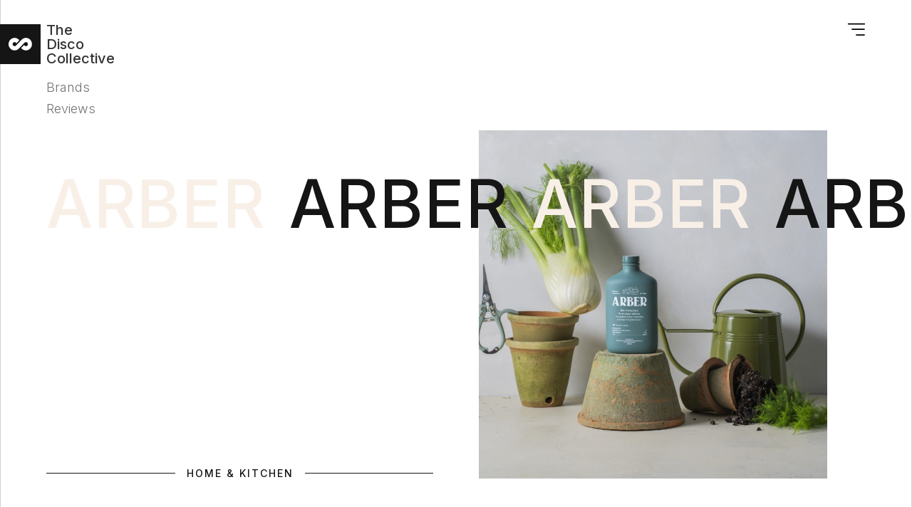

--- FILE ---
content_type: text/html; charset=utf-8
request_url: https://collective.disconetwork.com/brand/arber
body_size: 10201
content:
<!DOCTYPE html><!-- Last Published: Fri Jul 11 2025 01:15:45 GMT+0000 (Coordinated Universal Time) --><html data-wf-domain="collective.disconetwork.com" data-wf-page="5fcd2ee8408d2b4ca10a43f5" data-wf-site="5fcd2ee8408d2b05be0a43ed" data-wf-collection="5fcd2ee8408d2bef9f0a4440" data-wf-item-slug="arber"><head><meta charset="utf-8"/><title>Arber</title><meta content="Learn all about Arber and discover hundreds of other new independent brands." name="description"/><meta content="Arber" property="og:title"/><meta content="Learn all about Arber and discover hundreds of other new independent brands." property="og:description"/><meta content="https://cdn.prod.website-files.com/5fcd2ee8408d2b6c3b0a4413/66c421fb0c2142d18b4dbf3c_bio-protectant-266674.jpeg" property="og:image"/><meta content="Arber" property="twitter:title"/><meta content="Learn all about Arber and discover hundreds of other new independent brands." property="twitter:description"/><meta content="https://cdn.prod.website-files.com/5fcd2ee8408d2b6c3b0a4413/66c421fb0c2142d18b4dbf3c_bio-protectant-266674.jpeg" property="twitter:image"/><meta property="og:type" content="website"/><meta content="summary_large_image" name="twitter:card"/><meta content="width=device-width, initial-scale=1" name="viewport"/><link href="https://cdn.prod.website-files.com/5fcd2ee8408d2b05be0a43ed/css/disco-collective.shared.3065586df.css" rel="stylesheet" type="text/css"/><link href="https://fonts.googleapis.com" rel="preconnect"/><link href="https://fonts.gstatic.com" rel="preconnect" crossorigin="anonymous"/><script src="https://ajax.googleapis.com/ajax/libs/webfont/1.6.26/webfont.js" type="text/javascript"></script><script type="text/javascript">WebFont.load({  google: {    families: ["Open Sans:300,300italic,400,400italic,600,600italic,700,700italic,800,800italic","Inter:300,regular,500","Cutive Mono:regular"]  }});</script><script type="text/javascript">!function(o,c){var n=c.documentElement,t=" w-mod-";n.className+=t+"js",("ontouchstart"in o||o.DocumentTouch&&c instanceof DocumentTouch)&&(n.className+=t+"touch")}(window,document);</script><link href="https://cdn.prod.website-files.com/5fcd2ee8408d2b05be0a43ed/5fcd2ee8408d2be6fe0a4420_Group%2015.png" rel="shortcut icon" type="image/x-icon"/><link href="https://cdn.prod.website-files.com/5fcd2ee8408d2b05be0a43ed/5fcd2ee8408d2b4f360a4422_coop-logo.png" rel="apple-touch-icon"/><!-- Jetboost for filtering webflow cms collections -->
<script id="jetboost-script" type="text/javascript">
    window.JETBOOST_SITE_ID = 'ckihsmoud3h9f0713w84kx468';
    (function () {
        d = document;
        s = d.createElement('script');
        s.src = 'https://cdn.jetboost.io/jetboost.js';
        s.async = 1;
        d.getElementsByTagName('head')[0].appendChild(s);
    })();
</script>
<!-- Global site tag (gtag.js) - Google Analytics -->
<script
    async
    src="https://www.googletagmanager.com/gtag/js?id=G-YDNFGDXSML"
></script>
<script>
    window.dataLayer = window.dataLayer || [];
    function gtag() {
        dataLayer.push(arguments);
    }
    gtag('js', new Date());

    gtag('config', 'G-YDNFGDXSML');
</script>
<!-- Custom site styles -->
<style>
    /* let editors include full-width dividers between content sections */
    .body-text-divider {
        display: none;
        height: 1px;
        margin-left: -2rem;
        margin-right: -2rem;
        /* fill the parent container */
        width: calc(100% + 4rem);
        background-color: rgba(21, 21, 21, 0.2);
    }
    .w-richtext .body-text-divider {
        display: block;
        margin-top: 4rem;
        margin-bottom: 4rem;
    }
    /* landscape and below */
    @media (max-width: 767px) {
        .body-text-divider {
            display: block;
            margin-left: -0.5rem;
            margin-right: -0.5rem;
            /* fill the parent container */
            width: calc(100% + 1rem);
            background-color: rgba(21, 21, 21, 0.2);
        }
        .w-richtext .body-text-divider {
            margin-top: 2rem;
            margin-bottom: 2rem;
        }
    }
    /* override default slider styles for CTA */
    .cta .w-slider-dot {
        width: 8px;
        height: 8px;
        background-color: transparent;
        border: 1px solid #151515;
        margin: 0 2rem 0 0;
    }
    .cta .w-slider-dot.w-active {
        background-color: #151515;
    }
    .cta .left-arrow {
        cursor: url('https://cdn.prod.website-files.com/5fcd2ee8408d2b05be0a43ed/5fcd2ee8408d2b13380a440a_arrow-left.svg'),
            auto;
    }
    .cta .right-arrow {
        cursor: url('https://cdn.prod.website-files.com/5fcd2ee8408d2b05be0a43ed/5fcd2ee8408d2bdd460a4409_arrow-right.svg'),
            auto;
    }
    .cta-slider-image {
        mask-image: linear-gradient(black 0%, white 80%, transparent 100%);
        -webkit-mask-image: linear-gradient(
            black 0%,
            white 80%,
            transparent 100%
        );
    }
    /* filter styles */
    .jetboost-filter-active .filter-button-close {
        display: block;
    }
    /* hide scrollbars */
    .no-scrollbar::-webkit-scrollbar {
        display: none;
    }
    .no-scrollbar {
        -ms-overflow-style: none; /* IE and Edge */
        scrollbar-width: none; /* Firefox */
    }
    .category-filter::-webkit-scrollbar,
    .category-filter----scroll::-webkit-scrollbar {
        display: none;
    }
    .category-filter,
    .category-filter----scroll {
        -ms-overflow-style: none; /* IE and Edge */
        scrollbar-width: none; /* Firefox */
    }
    /* add appropriate margin to last element in horizontal scrolls */
    .products-flex:last-child::after {
        content: '';
        flex: 0 0 4rem;
    }
</style>
<script src="https://cdn.jsdelivr.net/npm/js-cookie@2/src/js.cookie.min.js"></script>
<!-- Custom site scripts -->
<!-- Disable sidebar script -->
<!-- <script
    src="https://consumer.disconetwork.com/static/coopcollective.js"
    environment="production"
></script> -->
<!-- <script src='https://d1zcmvsklxjbur.cloudfront.net/static/collective.js' environment="production"></script> -->
</head><body><div class="page-wrap"><div data-collapse="none" data-animation="default" data-duration="400" data-easing="ease" data-easing2="ease" role="banner" class="navbar w-nav"><div class="container----navbar w-container"><div class="navbar-grid"><a href="/" id="w-node-_54eb3fa7-362a-616c-5b3b-f6327b71e856-7b71e853" class="brand w-nav-brand"><div class="navbar-brand-container"><img src="https://cdn.prod.website-files.com/5fcd2ee8408d2b05be0a43ed/5fcd2ee8408d2b56bc0a4426_coop-logo.svg" loading="lazy" alt="" class="logo"/></div><div class="lettermark">The<br/>Disco<br/>Collective</div></a><div id="w-node-_54eb3fa7-362a-616c-5b3b-f6327b71e859-7b71e853" class="nav-icons"><div class="icon-embed margin-left-30 hide w-embed"><svg width="24" height="24" viewBox="0 0 24 24" fill="none" xmlns="http://www.w3.org/2000/svg">
<path d="M10.8333 20.1667C15.988 20.1667 20.1667 15.988 20.1667 10.8333C20.1667 5.67868 15.988 1.5 10.8333 1.5C5.67868 1.5 1.5 5.67868 1.5 10.8333C1.5 15.988 5.67868 20.1667 10.8333 20.1667Z" stroke="black" stroke-width="2" stroke-linecap="round" stroke-linejoin="round"/>
<path d="M22.4998 22.5L17.4248 17.425" stroke="black" stroke-width="2" stroke-linecap="round" stroke-linejoin="round"/>
</svg></div><div data-w-id="54eb3fa7-362a-616c-5b3b-f6327b71e85d" class="icon-embed margin-left-30 w-embed"><svg width="26" height="18" viewBox="0 0 26 18" fill="none" xmlns="http://www.w3.org/2000/svg">
<path d="M7 9L24 9" stroke="black" stroke-width="1.75" stroke-linecap="round" stroke-linejoin="round"/>
<path d="M1.75 1.625H24.25" stroke="black" stroke-width="1.75" stroke-linecap="round" stroke-linejoin="round"/>
<path d="M13 17L24 17" stroke="black" stroke-width="1.75" stroke-linecap="round" stroke-linejoin="round"/>
</svg></div></div><div class="nav-links"><a href="/" class="nav-link w-inline-block"><div>Brands</div></a><a href="/reviews" class="nav-link w-inline-block"><div>Reviews</div></a></div></div></div><div class="w-layout-grid menu"><div class="menu-close"><div data-w-id="3178b6bd-8907-b2cc-4f0d-747755fe81a9" class="menu-close-icon w-embed"><svg width="20" height="21" viewBox="0 0 20 21" fill="none" xmlns="http://www.w3.org/2000/svg">
<path d="M1 1C17 17.4 15.5 18 17 20.5M3 20C8.23692 15.0775 11.1101 12.4802 18.5 2" stroke="white" stroke-width="1.5"/>
</svg></div></div><div class="menu-links"><a href="/" class="menu-link w-inline-block"><div>Brands</div></a><a href="/reviews" class="menu-link w-inline-block"><div>Reviews</div></a><a href="https://platform.coopcommerce.com/register" class="menu-link w-inline-block"><div>Apply to join</div><div class="icon-embed footer-external-link-arrow w-embed"><svg width="8" height="8" viewBox="0 0 8 8" fill="none" xmlns="http://www.w3.org/2000/svg">
<path d="M1.0835 6.91665L6.91683 1.08331" stroke="white" stroke-linecap="round" stroke-linejoin="round"/>
<path d="M1.0835 1.08331H6.91683V6.91665" stroke="white" stroke-linecap="round" stroke-linejoin="round"/>
</svg></div></a></div><div class="menu-overlay"></div></div><div data-w-id="5c42f95d-bf23-bc9f-9fdf-a2c46496bc51" class="menu-wrap"><div id="w-node-_5c42f95d-bf23-bc9f-9fdf-a2c46496bc52-7b71e853" class="menu-container"><div class="w-layout-grid menu-grid"><form action="/search" id="w-node-_5c42f95d-bf23-bc9f-9fdf-a2c46496bc54-7b71e853" class="search w-form"><input class="search-input w-input" autofocus="true" maxlength="256" name="query" placeholder="Search" type="search" id="search" required=""/><div class="search-button-wrap"><input type="submit" class="search-button w-button" value=""/><img src="https://cdn.prod.website-files.com/5fcd2ee8408d2b05be0a43ed/5fcd2ee8408d2b58cf0a440b_page-top-arrow.svg" loading="lazy" alt="" class="search-button-image"/></div></form><div class="menu-categories"><div class="label---light text----grey margin-bottom-20">category</div><div class="w-dyn-list"><div role="list" class="menu-categories-grid w-dyn-items"><div role="listitem" class="w-dyn-item"><div class="menu-category-link w-embed"><a class="menu-category-link" href="/?category=active">Active</a></div></div><div role="listitem" class="w-dyn-item"><div class="menu-category-link w-embed"><a class="menu-category-link" href="/?category=baby">Baby</a></div></div><div role="listitem" class="w-dyn-item"><div class="menu-category-link w-embed"><a class="menu-category-link" href="/?category=body-beauty-non-binary-unisex">Body &amp; Beauty (Non-Binary/Unisex)</a></div></div><div role="listitem" class="w-dyn-item"><div class="menu-category-link w-embed"><a class="menu-category-link" href="/?category=body-beauty-women-40-6">Body &amp; Beauty (Women 40+)</a></div></div><div role="listitem" class="w-dyn-item"><div class="menu-category-link w-embed"><a class="menu-category-link" href="/?category=body-mens">Body (Mens)</a></div></div><div role="listitem" class="w-dyn-item"><div class="menu-category-link w-embed"><a class="menu-category-link" href="/?category=body-womens">Body (Womens)</a></div></div><div role="listitem" class="w-dyn-item"><div class="menu-category-link w-embed"><a class="menu-category-link" href="/?category=fashion">Fashion</a></div></div><div role="listitem" class="w-dyn-item"><div class="menu-category-link w-embed"><a class="menu-category-link" href="/?category=fashion-apparel-mens">Fashion &amp; Apparel (Mens)</a></div></div><div role="listitem" class="w-dyn-item"><div class="menu-category-link w-embed"><a class="menu-category-link" href="/?category=fashion-apparel-unisex">Fashion &amp; Apparel (Unisex)</a></div></div><div role="listitem" class="w-dyn-item"><div class="menu-category-link w-embed"><a class="menu-category-link" href="/?category=food-beverage">Food &amp; Beverage</a></div></div><div role="listitem" class="w-dyn-item"><div class="menu-category-link w-embed"><a class="menu-category-link" href="/?category=health-wellness">Health &amp; Wellness</a></div></div><div role="listitem" class="w-dyn-item"><div class="menu-category-link w-embed"><a class="menu-category-link" href="/?category=home-kitchen">Home &amp; Kitchen</a></div></div><div role="listitem" class="w-dyn-item"><div class="menu-category-link w-embed"><a class="menu-category-link" href="/?category=kid">Kid</a></div></div><div role="listitem" class="w-dyn-item"><div class="menu-category-link w-embed"><a class="menu-category-link" href="/?category=outdoor-activity">Outdoor Activity</a></div></div><div role="listitem" class="w-dyn-item"><div class="menu-category-link w-embed"><a class="menu-category-link" href="/?category=pets">Pets</a></div></div><div role="listitem" class="w-dyn-item"><div class="menu-category-link w-embed"><a class="menu-category-link" href="/?category=sexual-wellness">Sexual Wellness</a></div></div><div role="listitem" class="w-dyn-item"><div class="menu-category-link w-embed"><a class="menu-category-link" href="/?category=sexual-wellness-womens">Sexual Wellness (Womens)</a></div></div><div role="listitem" class="w-dyn-item"><div class="menu-category-link w-embed"><a class="menu-category-link" href="/?category=travel">Travel</a></div></div></div></div></div><div class="menu-nav"><div class="label---light text----grey margin-bottom-20">SITE</div><a href="/" class="menu-nav-link w-inline-block"><div>Brands</div></a><a href="/reviews" class="menu-nav-link w-inline-block"><div>Reviews</div></a><a href="https://platform.coopcommerce.com/register" class="menu-nav-link w-inline-block"><div>Apply to join</div><div class="icon-embed footer-external-link-arrow w-embed"><svg width="8" height="8" viewBox="0 0 8 8" fill="none" xmlns="http://www.w3.org/2000/svg">
<path d="M1.0835 6.91665L6.91683 1.08331" stroke="white" stroke-linecap="round" stroke-linejoin="round"/>
<path d="M1.0835 1.08331H6.91683V6.91665" stroke="white" stroke-linecap="round" stroke-linejoin="round"/>
</svg></div></a></div></div><div class="menu-x"><img src="https://cdn.prod.website-files.com/5fcd2ee8408d2b05be0a43ed/5fcd2ee8408d2b4e680a442e_close-x.svg" loading="lazy" data-w-id="5c42f95d-bf23-bc9f-9fdf-a2c46496bc71" alt="" class="menu-x-icon"/></div></div></div></div><div class="brand-hero-section"><div class="brand-marquee"><h1 style="color:#f8f0e7" class="brand-heading brand-heading----color">Arber</h1><h1 style="-webkit-transform:translate3d(0px, 0, 0) scale3d(1, 1, 1) rotateX(0) rotateY(0) rotateZ(0) skew(0, 0);-moz-transform:translate3d(0px, 0, 0) scale3d(1, 1, 1) rotateX(0) rotateY(0) rotateZ(0) skew(0, 0);-ms-transform:translate3d(0px, 0, 0) scale3d(1, 1, 1) rotateX(0) rotateY(0) rotateZ(0) skew(0, 0);transform:translate3d(0px, 0, 0) scale3d(1, 1, 1) rotateX(0) rotateY(0) rotateZ(0) skew(0, 0)" class="brand-heading">Arber</h1><h1 style="color:#f8f0e7" class="brand-heading brand-heading----color">Arber</h1><h1 style="-webkit-transform:translate3d(0px, 0, 0) scale3d(1, 1, 1) rotateX(0) rotateY(0) rotateZ(0) skew(0, 0);-moz-transform:translate3d(0px, 0, 0) scale3d(1, 1, 1) rotateX(0) rotateY(0) rotateZ(0) skew(0, 0);-ms-transform:translate3d(0px, 0, 0) scale3d(1, 1, 1) rotateX(0) rotateY(0) rotateZ(0) skew(0, 0);transform:translate3d(0px, 0, 0) scale3d(1, 1, 1) rotateX(0) rotateY(0) rotateZ(0) skew(0, 0)" class="brand-heading">Arber</h1><h1 style="color:#f8f0e7" class="brand-heading brand-heading----color">Arber</h1><h1 style="-webkit-transform:translate3d(0px, 0, 0) scale3d(1, 1, 1) rotateX(0) rotateY(0) rotateZ(0) skew(0, 0);-moz-transform:translate3d(0px, 0, 0) scale3d(1, 1, 1) rotateX(0) rotateY(0) rotateZ(0) skew(0, 0);-ms-transform:translate3d(0px, 0, 0) scale3d(1, 1, 1) rotateX(0) rotateY(0) rotateZ(0) skew(0, 0);transform:translate3d(0px, 0, 0) scale3d(1, 1, 1) rotateX(0) rotateY(0) rotateZ(0) skew(0, 0)" class="brand-heading">Arber</h1><h1 class="brand-heading brand-heading----color">Arber</h1></div><div class="brand-hero"><div id="w-node-_218f7a82-cbcd-7704-9783-fbdeb473b96d-a10a43f5" class="brand-hero-text"><p class="brand-hero-text-description w-dyn-bind-empty"></p><div class="brand-hero-category"><div class="brand-hero-category-line"></div><div class="collection-list-wrapper-2 w-dyn-list"><div role="list" class="w-dyn-items"><div role="listitem" class="w-dyn-item"><div class="label---medium text----100-height">Home &amp; Kitchen</div></div></div></div><div class="brand-hero-category-line"></div></div></div><div id="w-node-eed9adf9-5418-c7df-85c2-527cd1b4637e-a10a43f5" class="brand-hero-image-container"><img loading="lazy" src="https://cdn.prod.website-files.com/5fcd2ee8408d2b6c3b0a4413/66c421fb0c2142d18b4dbf3c_bio-protectant-266674.jpeg" alt="" class="brand-hero-image"/><div class="aspect-padding----square"></div></div></div></div><div class="section----border-top"><div class="w-layout-grid brand-links-grid"><div id="w-node-b2057e12-0577-f203-664f-2597f15d856a-a10a43f5" class="brand-info"><a data-w-id="d650ec8b-157f-9f92-cf10-9090011d54f8" href="https://growarber.com" class="primary-button brand-social-button w-inline-block"><div class="button-text">VISIT SHOP</div><div style="-webkit-transform:translate3d(-100%, 0, 0) scale3d(1, 1, 1) rotateX(0) rotateY(0) rotateZ(0) skew(0, 0);-moz-transform:translate3d(-100%, 0, 0) scale3d(1, 1, 1) rotateX(0) rotateY(0) rotateZ(0) skew(0, 0);-ms-transform:translate3d(-100%, 0, 0) scale3d(1, 1, 1) rotateX(0) rotateY(0) rotateZ(0) skew(0, 0);transform:translate3d(-100%, 0, 0) scale3d(1, 1, 1) rotateX(0) rotateY(0) rotateZ(0) skew(0, 0)" class="primary-button-fill"></div></a></div><div class="brand-info"><div data-w-id="e4adbc4d-2eb2-d4f2-7e41-beee46104c54" class="primary-button brand-social-button"><div class="brand-social-link w-embed"><a class="brand-social-link" href="https://www.instagram.com/@growarber"></a></div><img src="https://cdn.prod.website-files.com/5fcd2ee8408d2b05be0a43ed/5fcd2ee8408d2b9bd00a4447_instagram.svg" loading="lazy" alt="Instagram icon." class="primary-button-image brand-social-link-image"/><div class="button-text brand-social-link-text">INSTAGRAM</div><div style="-webkit-transform:translate3d(-100%, 0, 0) scale3d(1, 1, 1) rotateX(0) rotateY(0) rotateZ(0) skew(0, 0);-moz-transform:translate3d(-100%, 0, 0) scale3d(1, 1, 1) rotateX(0) rotateY(0) rotateZ(0) skew(0, 0);-ms-transform:translate3d(-100%, 0, 0) scale3d(1, 1, 1) rotateX(0) rotateY(0) rotateZ(0) skew(0, 0);transform:translate3d(-100%, 0, 0) scale3d(1, 1, 1) rotateX(0) rotateY(0) rotateZ(0) skew(0, 0)" class="primary-button-fill"></div></div></div><div class="brand-info"><div data-w-id="98586857-b737-24cd-8f89-f7959a479fe3" class="primary-button brand-social-button"><div class="brand-social-link w-embed"><a class="brand-social-link" href="https://www.twitter.com/@growarber"></a></div><img src="https://cdn.prod.website-files.com/5fcd2ee8408d2b05be0a43ed/5fcd2ee8408d2bbce70a4444_twitter.svg" loading="lazy" alt="" class="primary-button-image brand-social-link-image"/><div class="button-text brand-social-link-text">TWITTER</div><div style="-webkit-transform:translate3d(-100%, 0, 0) scale3d(1, 1, 1) rotateX(0) rotateY(0) rotateZ(0) skew(0, 0);-moz-transform:translate3d(-100%, 0, 0) scale3d(1, 1, 1) rotateX(0) rotateY(0) rotateZ(0) skew(0, 0);-ms-transform:translate3d(-100%, 0, 0) scale3d(1, 1, 1) rotateX(0) rotateY(0) rotateZ(0) skew(0, 0);transform:translate3d(-100%, 0, 0) scale3d(1, 1, 1) rotateX(0) rotateY(0) rotateZ(0) skew(0, 0)" class="primary-button-fill"></div></div></div></div></div><div data-hide-when-empty="brand-products" class="section----padding-y-3-5-border-top"><div class="container----wide-padding w-container"><h3 class="home-section-heading">Products</h3></div><div class="container----wide-padding-left-0-padding-right w-container"><div class="w-dyn-list"><div role="list" class="products-flex no-scrollbar w-dyn-items"><div role="listitem" class="products-item w-dyn-item"><a href="https://evergreen-way.myshopify.com/products/bio-fungicide" class="product w-inline-block"><div class="product-image-container"><img loading="lazy" src="https://cdn.prod.website-files.com/5fcd2ee8408d2b6c3b0a4413/60df8c9e2ed8f5c53d3516d2_bio-fungicide-462797.jpeg" alt="Bio Fungicide" sizes="(max-width: 479px) 60vw, (max-width: 767px) 200px, (max-width: 991px) 250px, 300px" srcset="https://cdn.prod.website-files.com/5fcd2ee8408d2b6c3b0a4413/60df8c9e2ed8f5c53d3516d2_bio-fungicide-462797-p-1080.jpeg 1080w, https://cdn.prod.website-files.com/5fcd2ee8408d2b6c3b0a4413/60df8c9e2ed8f5c53d3516d2_bio-fungicide-462797.jpeg 1440w" class="image-cover"/></div><div class="product-title">Bio Fungicide</div><div class="product-price text----40"><div class="inline strikethrough">$</div><div class="inline strikethrough">0</div></div><div class="product-true-price"><div class="inline">$</div><div class="inline">24</div></div></a><div class="product-remote-id w-embed"><input type="hidden" class="product-remote-id" value="c829dd45-2a22-4e9a-bb34-ec7adfa9a177" /></div><div class="product-name w-embed"><input type="hidden" class="product-name" value="Bio Fungicide" /></div></div><div role="listitem" class="products-item w-dyn-item"><a href="https://evergreen-way.myshopify.com/products/bio-insecticide" class="product w-inline-block"><div class="product-image-container"><img loading="lazy" src="https://cdn.prod.website-files.com/5fcd2ee8408d2b6c3b0a4413/60df8c9ff96ccf16ad24018c_bio-insecticide-731237.jpeg" alt="Bio Insecticide" sizes="(max-width: 479px) 60vw, (max-width: 767px) 200px, (max-width: 991px) 250px, 300px" srcset="https://cdn.prod.website-files.com/5fcd2ee8408d2b6c3b0a4413/60df8c9ff96ccf16ad24018c_bio-insecticide-731237-p-1080.jpeg 1080w, https://cdn.prod.website-files.com/5fcd2ee8408d2b6c3b0a4413/60df8c9ff96ccf16ad24018c_bio-insecticide-731237.jpeg 1440w" class="image-cover"/></div><div class="product-title">Bio Insecticide</div><div class="product-price text----40"><div class="inline strikethrough">$</div><div class="inline strikethrough">0</div></div><div class="product-true-price"><div class="inline">$</div><div class="inline">24</div></div></a><div class="product-remote-id w-embed"><input type="hidden" class="product-remote-id" value="3d1f783b-c69f-4a44-8298-dc2cdd6362fe" /></div><div class="product-name w-embed"><input type="hidden" class="product-name" value="Bio Insecticide" /></div></div><div role="listitem" class="products-item w-dyn-item"><a href="https://evergreen-way.myshopify.com/products/holistic-kit" class="product w-inline-block"><div class="product-image-container"><img loading="lazy" src="https://cdn.prod.website-files.com/5fcd2ee8408d2b6c3b0a4413/60df8ca0a1ec3fa7c63d1021_holistic-kit-765367.jpeg" alt="Holistic Kit" sizes="(max-width: 479px) 60vw, (max-width: 767px) 200px, (max-width: 991px) 250px, 300px" srcset="https://cdn.prod.website-files.com/5fcd2ee8408d2b6c3b0a4413/60df8ca0a1ec3fa7c63d1021_holistic-kit-765367-p-500.jpeg 500w, https://cdn.prod.website-files.com/5fcd2ee8408d2b6c3b0a4413/60df8ca0a1ec3fa7c63d1021_holistic-kit-765367-p-1080.jpeg 1080w, https://cdn.prod.website-files.com/5fcd2ee8408d2b6c3b0a4413/60df8ca0a1ec3fa7c63d1021_holistic-kit-765367.jpeg 1440w" class="image-cover"/></div><div class="product-title">Holistic Kit</div><div class="product-price text----40"><div class="inline strikethrough">$</div><div class="inline strikethrough">0</div></div><div class="product-true-price"><div class="inline">$</div><div class="inline">99</div></div></a><div class="product-remote-id w-embed"><input type="hidden" class="product-remote-id" value="108399d2-d07b-4e9f-9f25-7aa8a3d5d632" /></div><div class="product-name w-embed"><input type="hidden" class="product-name" value="Holistic Kit" /></div></div><div role="listitem" class="products-item w-dyn-item"><a href="https://evergreen-way.myshopify.com/products/bio-protectant" class="product w-inline-block"><div class="product-image-container"><img loading="lazy" src="https://cdn.prod.website-files.com/5fcd2ee8408d2b6c3b0a4413/66c421fb0c2142d18b4dbf3c_bio-protectant-266674.jpeg" alt="Bio Protectant" class="image-cover"/></div><div class="product-title">Bio Protectant</div><div class="product-price text----40"><div class="inline strikethrough">$</div><div class="inline strikethrough">0</div></div><div class="product-true-price"><div class="inline">$</div><div class="inline">24</div></div></a><div class="product-remote-id w-embed"><input type="hidden" class="product-remote-id" value="dc092d4f-55f1-4696-902b-29f7c04bca3d" /></div><div class="product-name w-embed"><input type="hidden" class="product-name" value="Bio Protectant" /></div></div><div role="listitem" class="products-item w-dyn-item"><a href="https://evergreen-way.myshopify.com/products/indoor-kit" class="product w-inline-block"><div class="product-image-container"><img loading="lazy" src="https://cdn.prod.website-files.com/5fcd2ee8408d2b6c3b0a4413/66d696efbaacd5b86c97e825_indoor-kit-661757.jpeg" alt="Indoor Kit" class="image-cover"/></div><div class="product-title">Indoor Kit</div><div class="product-price text----40"><div class="inline strikethrough">$</div><div class="inline strikethrough">0</div></div><div class="product-true-price"><div class="inline">$</div><div class="inline">84</div></div></a><div class="product-remote-id w-embed"><input type="hidden" class="product-remote-id" value="8dd50198-d375-4648-a29d-5530f88deb87" /></div><div class="product-name w-embed"><input type="hidden" class="product-name" value="Indoor Kit" /></div></div></div></div></div></div><div class="brand-category-section"><div class="w-layout-grid brand-meta-grid"><div id="w-node-_1b333d3b-af9c-df55-417a-94b5f04b7844-a10a43f5" class="brand-category"><div class="brand-label">CATEGory</div><div class="w-dyn-list"><div role="list" class="w-dyn-items"><div role="listitem" class="brand-category-item w-dyn-item"><div class="brand-link w-embed"><a class="brand-link" href="/?category=home-kitchen">Home &amp; Kitchen</a></div></div></div></div></div><div id="w-node-c6d91307-ddb1-ef97-74c3-2bf8412174f3-a10a43f5" class="brand-badges"><div class="brand-label">Badges</div><div class="w-dyn-list"><div role="list" class="brand-badge-flex w-dyn-items"><div role="listitem" class="w-dyn-item"><div class="brand-badge"><img loading="lazy" src="https://cdn.prod.website-files.com/5fcd2ee8408d2b6c3b0a4413/5fcd2ee8408d2bad010a49c3_Plant%20Based.svg" alt="Plant-Based"/></div></div><div role="listitem" class="w-dyn-item"><div class="brand-badge"><img loading="lazy" src="https://cdn.prod.website-files.com/5fcd2ee8408d2b6c3b0a4413/5fcd2ee8408d2b0e210a49c4_Sustainable.svg" alt="Sustainable"/></div></div><div role="listitem" class="w-dyn-item"><div class="brand-badge"><img loading="lazy" src="https://cdn.prod.website-files.com/5fcd2ee8408d2b6c3b0a4413/5fcd2ee8408d2b75c30a49c7_Female%20Founded.svg" alt="Female-Founded"/></div></div></div></div></div><div id="w-node-_6246f6a0-bb7e-5183-36d4-80ff99a94c8e-a10a43f5" class="brand-category"><div class="brand-label">Subcategory</div><div class="w-dyn-list"><div role="list" class="w-dyn-items"><div role="listitem" class="brand-category-item w-dyn-item"><a href="/subcategory/gardening-supplies" class="brand-link">Gardening Supplies</a></div></div></div></div></div></div><div data-hide-when-empty="brand-reviews" class="section----padding-y-3-5-border-top"><div class="container----wide-padding"><h3 class="home-section-heading">Latest Reviews</h3><div class="w-dyn-list"><div role="list" class="collection-list w-dyn-items"><div role="listitem" class="w-dyn-item"><a href="/review/30-must-have-direct-to-consumer-products-that-are-amazingly-under-50" class="home-review-card w-inline-block"><div class="home-review-card-image-container"><img loading="lazy" src="https://cdn.prod.website-files.com/5fcd2ee8408d2b6c3b0a4413/6195c2e76edaa8c425a775a8_Sock%20Fancy.jpeg" alt="Review hero image." sizes="(max-width: 479px) 92vw, (max-width: 767px) 350.0000305175781px, (max-width: 991px) 35vw, 350.0000305175781px" srcset="https://cdn.prod.website-files.com/5fcd2ee8408d2b6c3b0a4413/6195c2e76edaa8c425a775a8_Sock%20Fancy-p-500.jpeg 500w, https://cdn.prod.website-files.com/5fcd2ee8408d2b6c3b0a4413/6195c2e76edaa8c425a775a8_Sock%20Fancy.jpeg 800w" class="home-review-card-image"/><div class="home-review-card-badge"><img src="https://cdn.prod.website-files.com/5fcd2ee8408d2b05be0a43ed/5fcd2ee8408d2b80ff0a440e_recomends-badge.svg" loading="lazy" style="-webkit-transform:translate3d(0, 0, 0) scale3d(1, 1, 1) rotateX(0) rotateY(0) rotateZ(0deg) skew(0, 0);-moz-transform:translate3d(0, 0, 0) scale3d(1, 1, 1) rotateX(0) rotateY(0) rotateZ(0deg) skew(0, 0);-ms-transform:translate3d(0, 0, 0) scale3d(1, 1, 1) rotateX(0) rotateY(0) rotateZ(0deg) skew(0, 0);transform:translate3d(0, 0, 0) scale3d(1, 1, 1) rotateX(0) rotateY(0) rotateZ(0deg) skew(0, 0)" alt="" class="recommended-badge-image"/></div></div><div class="home-review-card-text"><div class="item-title">30 Must Have Direct to Consumer Products That Are Amazingly Under $50</div><div class="home-review-card-description">And will make you feel like a million bucks. </div></div></a></div><div role="listitem" class="w-dyn-item"><a href="/review/make-wfh-cozier-with-these-14-products-that-remote-workers-love" class="home-review-card w-inline-block"><div class="home-review-card-image-container"><img loading="lazy" src="https://cdn.prod.website-files.com/5fcd2ee8408d2b6c3b0a4413/6180589439127241d785a65b_Muslin%20Comfort%20adult%20bath%20sheet.jpg" alt="Review hero image." sizes="(max-width: 479px) 92vw, (max-width: 767px) 350.0000305175781px, (max-width: 991px) 35vw, 350.0000305175781px" srcset="https://cdn.prod.website-files.com/5fcd2ee8408d2b6c3b0a4413/6180589439127241d785a65b_Muslin%20Comfort%20adult%20bath%20sheet-p-500.jpeg 500w, https://cdn.prod.website-files.com/5fcd2ee8408d2b6c3b0a4413/6180589439127241d785a65b_Muslin%20Comfort%20adult%20bath%20sheet.jpg 536w" class="home-review-card-image"/><div class="home-review-card-badge"><img src="https://cdn.prod.website-files.com/5fcd2ee8408d2b05be0a43ed/5fcd2ee8408d2b80ff0a440e_recomends-badge.svg" loading="lazy" style="-webkit-transform:translate3d(0, 0, 0) scale3d(1, 1, 1) rotateX(0) rotateY(0) rotateZ(0deg) skew(0, 0);-moz-transform:translate3d(0, 0, 0) scale3d(1, 1, 1) rotateX(0) rotateY(0) rotateZ(0deg) skew(0, 0);-ms-transform:translate3d(0, 0, 0) scale3d(1, 1, 1) rotateX(0) rotateY(0) rotateZ(0deg) skew(0, 0);transform:translate3d(0, 0, 0) scale3d(1, 1, 1) rotateX(0) rotateY(0) rotateZ(0deg) skew(0, 0)" alt="" class="recommended-badge-image"/></div></div><div class="home-review-card-text"><div class="item-title">Make WFH Cozier With These 14 Products That Remote Workers Love</div><div class="home-review-card-description">You know, because the commute from your bed to your coffee table can always be a little better.</div></div></a></div></div></div></div></div><div class="brand-remote-id w-embed"><input type="hidden" class="brand-remote-id" value="1a5fbac8-c1ae-44a5-96b3-e39d3e883e15" /></div><div class="publisher-id w-embed"><input type="hidden" class="publisher-id" value="c5eb1752-bfe1-488d-8742-67e40ce622c6" /></div><div class="brand-name w-embed"><input type="hidden" class="brand-name" value="Arber" /></div><div class="w-layout-grid cta"><h3 id="w-node-de9a7a09-37ee-c98f-0eb3-c2d21db596b7-1db596b6" class="cta-heading">Get weekly drops of the latest brands</h3><div data-delay="4000" data-animation="slide" class="cta-slider w-slider" data-autoplay="false" data-easing="ease" data-hide-arrows="false" data-disable-swipe="false" data-autoplay-limit="0" data-nav-spacing="3" data-duration="500" data-infinite="true" id="w-node-de9a7a09-37ee-c98f-0eb3-c2d21db596b9-1db596b6"><div class="mask w-slider-mask"><div class="cta-slider-slide w-slide"><img src="https://cdn.prod.website-files.com/5fcd2ee8408d2b05be0a43ed/5fcd2ee8408d2b719a0a443a_brightland.png" loading="lazy" sizes="(max-width: 700px) 100vw, 700px" srcset="https://cdn.prod.website-files.com/5fcd2ee8408d2b05be0a43ed/5fcd2ee8408d2b719a0a443a_brightland-p-500.png 500w, https://cdn.prod.website-files.com/5fcd2ee8408d2b05be0a43ed/5fcd2ee8408d2b719a0a443a_brightland.png 700w" alt="" class="cta-slider-image"/><div class="cta-slider-slide-text"><h3 class="cta-main-heading">Get weekly drops of the latest brands</h3></div><img src="https://cdn.prod.website-files.com/5fcd2ee8408d2b05be0a43ed/5fcd2ee8408d2b5c860a4433_haus.jpg" loading="lazy" sizes="(max-width: 1230px) 100vw, 1230px" srcset="https://cdn.prod.website-files.com/5fcd2ee8408d2b05be0a43ed/5fcd2ee8408d2b5c860a4433_haus-p-500.jpeg 500w, https://cdn.prod.website-files.com/5fcd2ee8408d2b05be0a43ed/5fcd2ee8408d2b5c860a4433_haus-p-800.jpeg 800w, https://cdn.prod.website-files.com/5fcd2ee8408d2b05be0a43ed/5fcd2ee8408d2b5c860a4433_haus-p-1080.jpeg 1080w, https://cdn.prod.website-files.com/5fcd2ee8408d2b05be0a43ed/5fcd2ee8408d2b5c860a4433_haus.jpg 1230w" alt="" class="cta-slider-image----first-dupe"/><div class="cta-slider-caption">Olive Oil, Brightland</div></div><div class="cta-slider-slide w-slide"><img src="https://cdn.prod.website-files.com/5fcd2ee8408d2b05be0a43ed/5fcd2ee8408d2b3fe80a4437_cadence-capsules.jpg" loading="lazy" sizes="(max-width: 700px) 100vw, 700px" srcset="https://cdn.prod.website-files.com/5fcd2ee8408d2b05be0a43ed/5fcd2ee8408d2b3fe80a4437_cadence-capsules-p-500.jpeg 500w, https://cdn.prod.website-files.com/5fcd2ee8408d2b05be0a43ed/5fcd2ee8408d2b3fe80a4437_cadence-capsules.jpg 700w" alt="" class="cta-slider-image"/><div class="cta-slider-caption">Capsules, Cadence</div></div><div class="cta-slider-slide w-slide"><img src="https://cdn.prod.website-files.com/5fcd2ee8408d2b05be0a43ed/5fcd2ee8408d2b67680a443b_caraway-dishware.jpg" loading="lazy" sizes="(max-width: 700px) 100vw, 700px" srcset="https://cdn.prod.website-files.com/5fcd2ee8408d2b05be0a43ed/5fcd2ee8408d2b67680a443b_caraway-dishware-p-500.jpeg 500w, https://cdn.prod.website-files.com/5fcd2ee8408d2b05be0a43ed/5fcd2ee8408d2b67680a443b_caraway-dishware.jpg 700w" alt="" class="cta-slider-image"/><div class="cta-slider-slide-text"><h3 class="cta-main-heading">Get weekly drops of the latest brands</h3></div><div class="cta-slider-caption">Cookware Sets, Caraway</div></div><div class="cta-slider-slide w-slide"><img src="https://cdn.prod.website-files.com/5fcd2ee8408d2b05be0a43ed/5fcd2ee8408d2bd0470a443c_haus.jpg" loading="lazy" sizes="(max-width: 700px) 100vw, 700px" srcset="https://cdn.prod.website-files.com/5fcd2ee8408d2b05be0a43ed/5fcd2ee8408d2bd0470a443c_haus-p-500.jpeg 500w, https://cdn.prod.website-files.com/5fcd2ee8408d2b05be0a43ed/5fcd2ee8408d2bd0470a443c_haus.jpg 700w" alt="" class="cta-slider-image"/><div class="cta-slider-slide-text-dupe"><h3 class="cta-main-heading">Get weekly drops of the latest brands</h3></div><div class="cta-slider-caption">Spiced Cherry Apéritif, Haus</div></div></div><div class="left-arrow w-slider-arrow-left"></div><div class="right-arrow w-slider-arrow-right"></div><div class="cta-nav w-slider-nav w-round"></div></div><div id="w-node-de9a7a09-37ee-c98f-0eb3-c2d21db596c6-1db596b6" class="form-block w-form"><form id="wf-form-Email-Form-CTA" name="wf-form-Email-Form-CTA" data-name="Email Form CTA" method="get" class="form" data-wf-page-id="5fcd2ee8408d2b4ca10a43f5" data-wf-element-id="de9a7a09-37ee-c98f-0eb3-c2d21db596c7"><div class="cta-email"><input class="cta-email-field w-input" maxlength="256" name="Email" data-name="Email" placeholder="Your Email Address" type="email" id="Email" required=""/><div class="cta-submit-container"><input type="submit" data-wait="" class="submit-button w-button" value=""/><div class="icon-embed w-embed"><svg width="36" height="36" viewBox="0 0 36 36" fill="none" xmlns="http://www.w3.org/2000/svg">
<circle cx="18" cy="18" r="18" fill="#151515"/>
<path d="M11.238 18.253L25.1748 17.4482" stroke="white" stroke-width="2" stroke-linecap="round" stroke-linejoin="round"/>
<path d="M16.8485 11.0039L25.1748 17.4482L19.5642 24.6973" stroke="white" stroke-width="2" stroke-linecap="round" stroke-linejoin="round"/>
</svg></div></div></div></form><div class="cta-submit-message center w-form-done"><div>Good looks.</div></div><div class="cta-submit-message center w-form-fail"><div>Oops, try that again.</div></div></div></div><div class="w-layout-grid footer"><a id="w-node-f05ad77b-9e58-e35e-e90a-477f48de6e31-48de6e30" href="/" class="footer-brand w-inline-block"><img src="https://cdn.prod.website-files.com/5fcd2ee8408d2b05be0a43ed/5fcd2ee8408d2bef7f0a4425_coop-logo-inverse.svg" loading="lazy" alt="" class="logo"/><div class="footer-lettermark">The Disco <br/>Collective</div></a><a data-w-id="f05ad77b-9e58-e35e-e90a-477f48de6e34" href="#top" class="footer-page-top w-inline-block"><img src="https://cdn.prod.website-files.com/5fcd2ee8408d2b05be0a43ed/5fcd2ee8408d2b58cf0a440b_page-top-arrow.svg" loading="lazy" alt=""/><div class="footer-page-top-screen"></div></a><div id="w-node-f05ad77b-9e58-e35e-e90a-477f48de6e37-48de6e30" class="footer-links"><a href="/" class="footer-link w-inline-block"><div>Brands</div></a><a href="/reviews" class="footer-link w-inline-block"><div>Reviews</div></a><a href="#" class="footer-link hide w-inline-block"><div>Shop</div></a><a href="http://platform.disconetwork.com/register" class="footer-link w-inline-block"><div>Apply to join</div><div class="icon-embed footer-external-link-arrow w-embed"><svg width="8" height="8" viewBox="0 0 8 8" fill="none" xmlns="http://www.w3.org/2000/svg">
<path d="M1.0835 6.91665L6.91683 1.08331" stroke="white" stroke-linecap="round" stroke-linejoin="round"/>
<path d="M1.0835 1.08331H6.91683V6.91665" stroke="white" stroke-linecap="round" stroke-linejoin="round"/>
</svg></div></a></div><div id="w-node-f05ad77b-9e58-e35e-e90a-477f48de6e45-48de6e30" class="footer-socials"><a href="https://www.facebook.com/thecoopcollective1/" class="footer-social-link w-inline-block"><div class="icon-embed footer-social-icon w-embed"><svg width="16" height="29" viewBox="0 0 16 29" fill="none" xmlns="http://www.w3.org/2000/svg">
<path d="M15.0074 0H11.3654C7.28633 0 4.63492 2.70968 4.63492 6.90531V10.0812H0.992882C0.672383 10.0812 0.410156 10.3434 0.410156 10.6639V15.2674C0.410156 15.5879 0.672383 15.8502 0.992882 15.8502H4.63492V27.4756C4.63492 27.7961 4.89715 28.0583 5.21765 28.0583H9.996C10.3165 28.0583 10.5787 27.7961 10.5787 27.4756V15.821H14.8618C15.1823 15.821 15.4445 15.5588 15.4445 15.2383V10.6348C15.4445 10.4891 15.3862 10.3434 15.2697 10.2268C15.1531 10.1103 15.0074 10.052 14.8618 10.052H10.5496V7.37149C10.5496 6.08949 10.8701 5.41936 12.5309 5.41936H14.9783C15.2988 5.41936 15.561 5.15713 15.561 4.83663V0.582726C15.561 0.262227 15.3279 0 15.0074 0Z" fill="white"/>
</svg></div></a><a href="https://twitter.com/coopcommerce" class="footer-social-link w-inline-block"><div class="icon-embed footer-social-icon w-embed"><svg width="29" height="23" viewBox="0 0 29 23" fill="none" xmlns="http://www.w3.org/2000/svg">
<path d="M27.9463 2.71017C26.9138 3.164 25.8113 3.47317 24.6505 3.61433C25.8335 2.9015 26.7435 1.778 27.174 0.4375C26.0645 1.085 24.8348 1.55633 23.5258 1.81883C22.4805 0.7 20.9907 0 19.3363 0C16.1665 0 13.5963 2.57017 13.5963 5.7365C13.5963 6.1915 13.6488 6.629 13.7445 7.04783C8.97283 6.82267 4.74367 4.53133 1.91333 1.0675C1.41517 1.90983 1.13633 2.88867 1.13633 3.955C1.13633 5.95 2.15133 7.7035 3.689 8.73367C2.7475 8.70333 1.862 8.44433 1.08967 8.015V8.08617C1.08967 10.8687 3.06483 13.1892 5.69333 13.7177C5.2115 13.8472 4.70283 13.9172 4.18133 13.9172C3.815 13.9172 3.46383 13.8822 3.11267 13.8168C3.84883 16.0953 5.96517 17.7567 8.484 17.8033C6.524 19.3422 4.04017 20.2592 1.365 20.2592C0.91 20.2592 0.456167 20.2323 0 20.181C2.55383 21.8073 5.56267 22.7582 8.8165 22.7582C19.3795 22.7582 25.1487 14.0128 25.1487 6.44117C25.1487 6.19733 25.1487 5.95117 25.1312 5.70617C26.2523 4.90233 27.2312 3.88617 28.0012 2.7335L27.9463 2.71017Z" fill="white"/>
</svg></div></a><a href="https://www.instagram.com/the_coopcollective/" class="footer-social-link w-inline-block"><div class="icon-embed footer-social-icon w-embed"><svg width="28" height="28" viewBox="0 0 28 28" fill="none" xmlns="http://www.w3.org/2000/svg">
<path d="M19.25 0H8.75C3.91562 0 0 3.91562 0 8.75V19.25C0 24.0844 3.91562 28 8.75 28H19.25C24.0844 28 28 24.0844 28 19.25V8.75C28 3.91562 24.0844 0 19.25 0ZM25.375 19.25C25.375 22.6297 22.6297 25.375 19.25 25.375H8.75C5.37031 25.375 2.625 22.6297 2.625 19.25V8.75C2.625 5.37031 5.37031 2.625 8.75 2.625H19.25C22.6297 2.625 25.375 5.37031 25.375 8.75V19.25Z" fill="#FCF9EE"/>
<path d="M14 7C10.1336 7 7 10.1336 7 14C7 17.8664 10.1336 21 14 21C17.8664 21 21 17.8664 21 14C21 10.1336 17.8664 7 14 7ZM14 18.375C11.5883 18.375 9.625 16.4117 9.625 14C9.625 11.5883 11.5883 9.625 14 9.625C16.4117 9.625 18.375 11.5883 18.375 14C18.375 16.4117 16.4117 18.375 14 18.375Z" fill="#FCF9EE"/>
<path d="M21.525 7.41011C22.0415 7.41011 22.4602 6.99142 22.4602 6.47495C22.4602 5.95848 22.0415 5.53979 21.525 5.53979C21.0085 5.53979 20.5898 5.95848 20.5898 6.47495C20.5898 6.99142 21.0085 7.41011 21.525 7.41011Z" fill="#FCF9EE"/>
</svg></div></a></div><div id="w-node-f05ad77b-9e58-e35e-e90a-477f48de6e4c-48de6e30" class="div-block"></div><div id="w-node-f05ad77b-9e58-e35e-e90a-477f48de6e4d-48de6e30" class="footer-form-block w-form"><form id="wf-form-Email-Form-Footer" name="wf-form-Email-Form-Footer" data-name="Email Form Footer" method="get" data-wf-page-id="5fcd2ee8408d2b4ca10a43f5" data-wf-element-id="f05ad77b-9e58-e35e-e90a-477f48de6e4e"><label for="email-2" class="label---light">weekly brand drops</label><div class="cta-email border-bottom-white"><input class="cta-email-field white-text w-input" maxlength="256" name="Email" data-name="Email" placeholder="Email Address" type="email" id="footer-email" required=""/><div class="cta-submit-container"><input type="submit" data-wait="" class="submit-button w-button" value=""/><div class="icon-embed w-embed"><svg width="36" height="36" viewBox="0 0 36 36" fill="none" xmlns="http://www.w3.org/2000/svg">
<circle cx="18" cy="18" r="18" fill="#151515"/>
<path d="M11.238 18.253L25.1748 17.4482" stroke="white" stroke-width="2" stroke-linecap="round" stroke-linejoin="round"/>
<path d="M16.8485 11.0039L25.1748 17.4482L19.5642 24.6973" stroke="white" stroke-width="2" stroke-linecap="round" stroke-linejoin="round"/>
</svg></div></div></div></form><div class="cta-submit-message w-form-done"><div>Good looks.</div></div><div class="cta-submit-message w-form-fail"><div>Oops, try that again.</div></div></div><div id="w-node-_3a301750-5e8e-17d8-a3ee-953ee6029ba1-48de6e30" class="shopify-plus"><a href="https://www.shopify.com/plus/partners/co-op-commerce" class="w-inline-block"><img src="https://cdn.prod.website-files.com/5fcd2ee8408d2b05be0a43ed/61661e692b35dc8576163e40_ShopifyPlus_Certified_Monotone-Inverted.png" loading="lazy" alt="" class="image"/></a></div><div id="w-node-f05ad77b-9e58-e35e-e90a-477f48de6e5c-48de6e30" class="footer-credits"><div class="footer-credit footer-credit----copyright">© 2020 DIsco</div><a href="/privacy" class="footer-credit">privacy</a><a href="/cookies" class="footer-credit">COOKIES</a><div class="footer-of"><div data-w-id="89329942-9f84-033b-c719-91f41da21d0f" class="footer-credits-of-trigger">CREDITS</div><div data-w-id="bcedeb63-d117-65a7-f643-2d807a5a17ca" class="footer-credits-of"><div data-w-id="fd9a0d52-a8f7-3546-e684-aa377ba27340" class="footer-credits-of-text">Design &amp; development BY <a href="https://www.oldfriends.studio?utm_source=coopcollective" class="link text----white">old friends</a></div><div class="footer-credits-of-text footer-credits-of-text----mobile">site BY <a href="https://www.oldfriends.studio?utm_source=coopcollective" class="link text----white">old friends</a></div></div></div></div></div></div><div class="cookie-consent w-container"><div class="cookie-consent-flex"><div class="text-block">We use <a href="/cookies" class="link----light">cookies</a> to improve your site experience. Continue browsing to accept their use.</div><a href="#" data-w-id="b85abf9f-8d4f-c64e-bd51-0e3a6906c8f6" class="cookie-consent-button w-button">OK</a></div></div><script src="https://d3e54v103j8qbb.cloudfront.net/js/jquery-3.5.1.min.dc5e7f18c8.js?site=5fcd2ee8408d2b05be0a43ed" type="text/javascript" integrity="sha256-9/aliU8dGd2tb6OSsuzixeV4y/faTqgFtohetphbbj0=" crossorigin="anonymous"></script><script src="https://cdn.prod.website-files.com/5fcd2ee8408d2b05be0a43ed/js/disco-collective.schunk.36b8fb49256177c8.js" type="text/javascript"></script><script src="https://cdn.prod.website-files.com/5fcd2ee8408d2b05be0a43ed/js/disco-collective.5edf1250.bc0ca526a052097b.js" type="text/javascript"></script><script type="text/javascript" src="https://s.skimresources.com/js/178644X1647836.skimlinks.js"></script></body></html>

--- FILE ---
content_type: text/css
request_url: https://cdn.prod.website-files.com/5fcd2ee8408d2b05be0a43ed/css/disco-collective.shared.3065586df.css
body_size: 17402
content:
html {
  -webkit-text-size-adjust: 100%;
  -ms-text-size-adjust: 100%;
  font-family: sans-serif;
}

body {
  margin: 0;
}

article, aside, details, figcaption, figure, footer, header, hgroup, main, menu, nav, section, summary {
  display: block;
}

audio, canvas, progress, video {
  vertical-align: baseline;
  display: inline-block;
}

audio:not([controls]) {
  height: 0;
  display: none;
}

[hidden], template {
  display: none;
}

a {
  background-color: #0000;
}

a:active, a:hover {
  outline: 0;
}

abbr[title] {
  border-bottom: 1px dotted;
}

b, strong {
  font-weight: bold;
}

dfn {
  font-style: italic;
}

h1 {
  margin: .67em 0;
  font-size: 2em;
}

mark {
  color: #000;
  background: #ff0;
}

small {
  font-size: 80%;
}

sub, sup {
  vertical-align: baseline;
  font-size: 75%;
  line-height: 0;
  position: relative;
}

sup {
  top: -.5em;
}

sub {
  bottom: -.25em;
}

img {
  border: 0;
}

svg:not(:root) {
  overflow: hidden;
}

hr {
  box-sizing: content-box;
  height: 0;
}

pre {
  overflow: auto;
}

code, kbd, pre, samp {
  font-family: monospace;
  font-size: 1em;
}

button, input, optgroup, select, textarea {
  color: inherit;
  font: inherit;
  margin: 0;
}

button {
  overflow: visible;
}

button, select {
  text-transform: none;
}

button, html input[type="button"], input[type="reset"] {
  -webkit-appearance: button;
  cursor: pointer;
}

button[disabled], html input[disabled] {
  cursor: default;
}

button::-moz-focus-inner, input::-moz-focus-inner {
  border: 0;
  padding: 0;
}

input {
  line-height: normal;
}

input[type="checkbox"], input[type="radio"] {
  box-sizing: border-box;
  padding: 0;
}

input[type="number"]::-webkit-inner-spin-button, input[type="number"]::-webkit-outer-spin-button {
  height: auto;
}

input[type="search"] {
  -webkit-appearance: none;
}

input[type="search"]::-webkit-search-cancel-button, input[type="search"]::-webkit-search-decoration {
  -webkit-appearance: none;
}

legend {
  border: 0;
  padding: 0;
}

textarea {
  overflow: auto;
}

optgroup {
  font-weight: bold;
}

table {
  border-collapse: collapse;
  border-spacing: 0;
}

td, th {
  padding: 0;
}

@font-face {
  font-family: webflow-icons;
  src: url("[data-uri]") format("truetype");
  font-weight: normal;
  font-style: normal;
}

[class^="w-icon-"], [class*=" w-icon-"] {
  speak: none;
  font-variant: normal;
  text-transform: none;
  -webkit-font-smoothing: antialiased;
  -moz-osx-font-smoothing: grayscale;
  font-style: normal;
  font-weight: normal;
  line-height: 1;
  font-family: webflow-icons !important;
}

.w-icon-slider-right:before {
  content: "";
}

.w-icon-slider-left:before {
  content: "";
}

.w-icon-nav-menu:before {
  content: "";
}

.w-icon-arrow-down:before, .w-icon-dropdown-toggle:before {
  content: "";
}

.w-icon-file-upload-remove:before {
  content: "";
}

.w-icon-file-upload-icon:before {
  content: "";
}

* {
  box-sizing: border-box;
}

html {
  height: 100%;
}

body {
  color: #333;
  background-color: #fff;
  min-height: 100%;
  margin: 0;
  font-family: Arial, sans-serif;
  font-size: 14px;
  line-height: 20px;
}

img {
  vertical-align: middle;
  max-width: 100%;
  display: inline-block;
}

html.w-mod-touch * {
  background-attachment: scroll !important;
}

.w-block {
  display: block;
}

.w-inline-block {
  max-width: 100%;
  display: inline-block;
}

.w-clearfix:before, .w-clearfix:after {
  content: " ";
  grid-area: 1 / 1 / 2 / 2;
  display: table;
}

.w-clearfix:after {
  clear: both;
}

.w-hidden {
  display: none;
}

.w-button {
  color: #fff;
  line-height: inherit;
  cursor: pointer;
  background-color: #3898ec;
  border: 0;
  border-radius: 0;
  padding: 9px 15px;
  text-decoration: none;
  display: inline-block;
}

input.w-button {
  -webkit-appearance: button;
}

html[data-w-dynpage] [data-w-cloak] {
  color: #0000 !important;
}

.w-code-block {
  margin: unset;
}

pre.w-code-block code {
  all: inherit;
}

.w-optimization {
  display: contents;
}

.w-webflow-badge, .w-webflow-badge > img {
  box-sizing: unset;
  width: unset;
  height: unset;
  max-height: unset;
  max-width: unset;
  min-height: unset;
  min-width: unset;
  margin: unset;
  padding: unset;
  float: unset;
  clear: unset;
  border: unset;
  border-radius: unset;
  background: unset;
  background-image: unset;
  background-position: unset;
  background-size: unset;
  background-repeat: unset;
  background-origin: unset;
  background-clip: unset;
  background-attachment: unset;
  background-color: unset;
  box-shadow: unset;
  transform: unset;
  direction: unset;
  font-family: unset;
  font-weight: unset;
  color: unset;
  font-size: unset;
  line-height: unset;
  font-style: unset;
  font-variant: unset;
  text-align: unset;
  letter-spacing: unset;
  -webkit-text-decoration: unset;
  text-decoration: unset;
  text-indent: unset;
  text-transform: unset;
  list-style-type: unset;
  text-shadow: unset;
  vertical-align: unset;
  cursor: unset;
  white-space: unset;
  word-break: unset;
  word-spacing: unset;
  word-wrap: unset;
  transition: unset;
}

.w-webflow-badge {
  white-space: nowrap;
  cursor: pointer;
  box-shadow: 0 0 0 1px #0000001a, 0 1px 3px #0000001a;
  visibility: visible !important;
  opacity: 1 !important;
  z-index: 2147483647 !important;
  color: #aaadb0 !important;
  overflow: unset !important;
  background-color: #fff !important;
  border-radius: 3px !important;
  width: auto !important;
  height: auto !important;
  margin: 0 !important;
  padding: 6px !important;
  font-size: 12px !important;
  line-height: 14px !important;
  text-decoration: none !important;
  display: inline-block !important;
  position: fixed !important;
  inset: auto 12px 12px auto !important;
  transform: none !important;
}

.w-webflow-badge > img {
  position: unset;
  visibility: unset !important;
  opacity: 1 !important;
  vertical-align: middle !important;
  display: inline-block !important;
}

h1, h2, h3, h4, h5, h6 {
  margin-bottom: 10px;
  font-weight: bold;
}

h1 {
  margin-top: 20px;
  font-size: 38px;
  line-height: 44px;
}

h2 {
  margin-top: 20px;
  font-size: 32px;
  line-height: 36px;
}

h3 {
  margin-top: 20px;
  font-size: 24px;
  line-height: 30px;
}

h4 {
  margin-top: 10px;
  font-size: 18px;
  line-height: 24px;
}

h5 {
  margin-top: 10px;
  font-size: 14px;
  line-height: 20px;
}

h6 {
  margin-top: 10px;
  font-size: 12px;
  line-height: 18px;
}

p {
  margin-top: 0;
  margin-bottom: 10px;
}

blockquote {
  border-left: 5px solid #e2e2e2;
  margin: 0 0 10px;
  padding: 10px 20px;
  font-size: 18px;
  line-height: 22px;
}

figure {
  margin: 0 0 10px;
}

figcaption {
  text-align: center;
  margin-top: 5px;
}

ul, ol {
  margin-top: 0;
  margin-bottom: 10px;
  padding-left: 40px;
}

.w-list-unstyled {
  padding-left: 0;
  list-style: none;
}

.w-embed:before, .w-embed:after {
  content: " ";
  grid-area: 1 / 1 / 2 / 2;
  display: table;
}

.w-embed:after {
  clear: both;
}

.w-video {
  width: 100%;
  padding: 0;
  position: relative;
}

.w-video iframe, .w-video object, .w-video embed {
  border: none;
  width: 100%;
  height: 100%;
  position: absolute;
  top: 0;
  left: 0;
}

fieldset {
  border: 0;
  margin: 0;
  padding: 0;
}

button, [type="button"], [type="reset"] {
  cursor: pointer;
  -webkit-appearance: button;
  border: 0;
}

.w-form {
  margin: 0 0 15px;
}

.w-form-done {
  text-align: center;
  background-color: #ddd;
  padding: 20px;
  display: none;
}

.w-form-fail {
  background-color: #ffdede;
  margin-top: 10px;
  padding: 10px;
  display: none;
}

label {
  margin-bottom: 5px;
  font-weight: bold;
  display: block;
}

.w-input, .w-select {
  color: #333;
  vertical-align: middle;
  background-color: #fff;
  border: 1px solid #ccc;
  width: 100%;
  height: 38px;
  margin-bottom: 10px;
  padding: 8px 12px;
  font-size: 14px;
  line-height: 1.42857;
  display: block;
}

.w-input::placeholder, .w-select::placeholder {
  color: #999;
}

.w-input:focus, .w-select:focus {
  border-color: #3898ec;
  outline: 0;
}

.w-input[disabled], .w-select[disabled], .w-input[readonly], .w-select[readonly], fieldset[disabled] .w-input, fieldset[disabled] .w-select {
  cursor: not-allowed;
}

.w-input[disabled]:not(.w-input-disabled), .w-select[disabled]:not(.w-input-disabled), .w-input[readonly], .w-select[readonly], fieldset[disabled]:not(.w-input-disabled) .w-input, fieldset[disabled]:not(.w-input-disabled) .w-select {
  background-color: #eee;
}

textarea.w-input, textarea.w-select {
  height: auto;
}

.w-select {
  background-color: #f3f3f3;
}

.w-select[multiple] {
  height: auto;
}

.w-form-label {
  cursor: pointer;
  margin-bottom: 0;
  font-weight: normal;
  display: inline-block;
}

.w-radio {
  margin-bottom: 5px;
  padding-left: 20px;
  display: block;
}

.w-radio:before, .w-radio:after {
  content: " ";
  grid-area: 1 / 1 / 2 / 2;
  display: table;
}

.w-radio:after {
  clear: both;
}

.w-radio-input {
  float: left;
  margin: 3px 0 0 -20px;
  line-height: normal;
}

.w-file-upload {
  margin-bottom: 10px;
  display: block;
}

.w-file-upload-input {
  opacity: 0;
  z-index: -100;
  width: .1px;
  height: .1px;
  position: absolute;
  overflow: hidden;
}

.w-file-upload-default, .w-file-upload-uploading, .w-file-upload-success {
  color: #333;
  display: inline-block;
}

.w-file-upload-error {
  margin-top: 10px;
  display: block;
}

.w-file-upload-default.w-hidden, .w-file-upload-uploading.w-hidden, .w-file-upload-error.w-hidden, .w-file-upload-success.w-hidden {
  display: none;
}

.w-file-upload-uploading-btn {
  cursor: pointer;
  background-color: #fafafa;
  border: 1px solid #ccc;
  margin: 0;
  padding: 8px 12px;
  font-size: 14px;
  font-weight: normal;
  display: flex;
}

.w-file-upload-file {
  background-color: #fafafa;
  border: 1px solid #ccc;
  flex-grow: 1;
  justify-content: space-between;
  margin: 0;
  padding: 8px 9px 8px 11px;
  display: flex;
}

.w-file-upload-file-name {
  font-size: 14px;
  font-weight: normal;
  display: block;
}

.w-file-remove-link {
  cursor: pointer;
  width: auto;
  height: auto;
  margin-top: 3px;
  margin-left: 10px;
  padding: 3px;
  display: block;
}

.w-icon-file-upload-remove {
  margin: auto;
  font-size: 10px;
}

.w-file-upload-error-msg {
  color: #ea384c;
  padding: 2px 0;
  display: inline-block;
}

.w-file-upload-info {
  padding: 0 12px;
  line-height: 38px;
  display: inline-block;
}

.w-file-upload-label {
  cursor: pointer;
  background-color: #fafafa;
  border: 1px solid #ccc;
  margin: 0;
  padding: 8px 12px;
  font-size: 14px;
  font-weight: normal;
  display: inline-block;
}

.w-icon-file-upload-icon, .w-icon-file-upload-uploading {
  width: 20px;
  margin-right: 8px;
  display: inline-block;
}

.w-icon-file-upload-uploading {
  height: 20px;
}

.w-container {
  max-width: 940px;
  margin-left: auto;
  margin-right: auto;
}

.w-container:before, .w-container:after {
  content: " ";
  grid-area: 1 / 1 / 2 / 2;
  display: table;
}

.w-container:after {
  clear: both;
}

.w-container .w-row {
  margin-left: -10px;
  margin-right: -10px;
}

.w-row:before, .w-row:after {
  content: " ";
  grid-area: 1 / 1 / 2 / 2;
  display: table;
}

.w-row:after {
  clear: both;
}

.w-row .w-row {
  margin-left: 0;
  margin-right: 0;
}

.w-col {
  float: left;
  width: 100%;
  min-height: 1px;
  padding-left: 10px;
  padding-right: 10px;
  position: relative;
}

.w-col .w-col {
  padding-left: 0;
  padding-right: 0;
}

.w-col-1 {
  width: 8.33333%;
}

.w-col-2 {
  width: 16.6667%;
}

.w-col-3 {
  width: 25%;
}

.w-col-4 {
  width: 33.3333%;
}

.w-col-5 {
  width: 41.6667%;
}

.w-col-6 {
  width: 50%;
}

.w-col-7 {
  width: 58.3333%;
}

.w-col-8 {
  width: 66.6667%;
}

.w-col-9 {
  width: 75%;
}

.w-col-10 {
  width: 83.3333%;
}

.w-col-11 {
  width: 91.6667%;
}

.w-col-12 {
  width: 100%;
}

.w-hidden-main {
  display: none !important;
}

@media screen and (max-width: 991px) {
  .w-container {
    max-width: 728px;
  }

  .w-hidden-main {
    display: inherit !important;
  }

  .w-hidden-medium {
    display: none !important;
  }

  .w-col-medium-1 {
    width: 8.33333%;
  }

  .w-col-medium-2 {
    width: 16.6667%;
  }

  .w-col-medium-3 {
    width: 25%;
  }

  .w-col-medium-4 {
    width: 33.3333%;
  }

  .w-col-medium-5 {
    width: 41.6667%;
  }

  .w-col-medium-6 {
    width: 50%;
  }

  .w-col-medium-7 {
    width: 58.3333%;
  }

  .w-col-medium-8 {
    width: 66.6667%;
  }

  .w-col-medium-9 {
    width: 75%;
  }

  .w-col-medium-10 {
    width: 83.3333%;
  }

  .w-col-medium-11 {
    width: 91.6667%;
  }

  .w-col-medium-12 {
    width: 100%;
  }

  .w-col-stack {
    width: 100%;
    left: auto;
    right: auto;
  }
}

@media screen and (max-width: 767px) {
  .w-hidden-main, .w-hidden-medium {
    display: inherit !important;
  }

  .w-hidden-small {
    display: none !important;
  }

  .w-row, .w-container .w-row {
    margin-left: 0;
    margin-right: 0;
  }

  .w-col {
    width: 100%;
    left: auto;
    right: auto;
  }

  .w-col-small-1 {
    width: 8.33333%;
  }

  .w-col-small-2 {
    width: 16.6667%;
  }

  .w-col-small-3 {
    width: 25%;
  }

  .w-col-small-4 {
    width: 33.3333%;
  }

  .w-col-small-5 {
    width: 41.6667%;
  }

  .w-col-small-6 {
    width: 50%;
  }

  .w-col-small-7 {
    width: 58.3333%;
  }

  .w-col-small-8 {
    width: 66.6667%;
  }

  .w-col-small-9 {
    width: 75%;
  }

  .w-col-small-10 {
    width: 83.3333%;
  }

  .w-col-small-11 {
    width: 91.6667%;
  }

  .w-col-small-12 {
    width: 100%;
  }
}

@media screen and (max-width: 479px) {
  .w-container {
    max-width: none;
  }

  .w-hidden-main, .w-hidden-medium, .w-hidden-small {
    display: inherit !important;
  }

  .w-hidden-tiny {
    display: none !important;
  }

  .w-col {
    width: 100%;
  }

  .w-col-tiny-1 {
    width: 8.33333%;
  }

  .w-col-tiny-2 {
    width: 16.6667%;
  }

  .w-col-tiny-3 {
    width: 25%;
  }

  .w-col-tiny-4 {
    width: 33.3333%;
  }

  .w-col-tiny-5 {
    width: 41.6667%;
  }

  .w-col-tiny-6 {
    width: 50%;
  }

  .w-col-tiny-7 {
    width: 58.3333%;
  }

  .w-col-tiny-8 {
    width: 66.6667%;
  }

  .w-col-tiny-9 {
    width: 75%;
  }

  .w-col-tiny-10 {
    width: 83.3333%;
  }

  .w-col-tiny-11 {
    width: 91.6667%;
  }

  .w-col-tiny-12 {
    width: 100%;
  }
}

.w-widget {
  position: relative;
}

.w-widget-map {
  width: 100%;
  height: 400px;
}

.w-widget-map label {
  width: auto;
  display: inline;
}

.w-widget-map img {
  max-width: inherit;
}

.w-widget-map .gm-style-iw {
  text-align: center;
}

.w-widget-map .gm-style-iw > button {
  display: none !important;
}

.w-widget-twitter {
  overflow: hidden;
}

.w-widget-twitter-count-shim {
  vertical-align: top;
  text-align: center;
  background: #fff;
  border: 1px solid #758696;
  border-radius: 3px;
  width: 28px;
  height: 20px;
  display: inline-block;
  position: relative;
}

.w-widget-twitter-count-shim * {
  pointer-events: none;
  -webkit-user-select: none;
  user-select: none;
}

.w-widget-twitter-count-shim .w-widget-twitter-count-inner {
  text-align: center;
  color: #999;
  font-family: serif;
  font-size: 15px;
  line-height: 12px;
  position: relative;
}

.w-widget-twitter-count-shim .w-widget-twitter-count-clear {
  display: block;
  position: relative;
}

.w-widget-twitter-count-shim.w--large {
  width: 36px;
  height: 28px;
}

.w-widget-twitter-count-shim.w--large .w-widget-twitter-count-inner {
  font-size: 18px;
  line-height: 18px;
}

.w-widget-twitter-count-shim:not(.w--vertical) {
  margin-left: 5px;
  margin-right: 8px;
}

.w-widget-twitter-count-shim:not(.w--vertical).w--large {
  margin-left: 6px;
}

.w-widget-twitter-count-shim:not(.w--vertical):before, .w-widget-twitter-count-shim:not(.w--vertical):after {
  content: " ";
  pointer-events: none;
  border: solid #0000;
  width: 0;
  height: 0;
  position: absolute;
  top: 50%;
  left: 0;
}

.w-widget-twitter-count-shim:not(.w--vertical):before {
  border-width: 4px;
  border-color: #75869600 #5d6c7b #75869600 #75869600;
  margin-top: -4px;
  margin-left: -9px;
}

.w-widget-twitter-count-shim:not(.w--vertical).w--large:before {
  border-width: 5px;
  margin-top: -5px;
  margin-left: -10px;
}

.w-widget-twitter-count-shim:not(.w--vertical):after {
  border-width: 4px;
  border-color: #fff0 #fff #fff0 #fff0;
  margin-top: -4px;
  margin-left: -8px;
}

.w-widget-twitter-count-shim:not(.w--vertical).w--large:after {
  border-width: 5px;
  margin-top: -5px;
  margin-left: -9px;
}

.w-widget-twitter-count-shim.w--vertical {
  width: 61px;
  height: 33px;
  margin-bottom: 8px;
}

.w-widget-twitter-count-shim.w--vertical:before, .w-widget-twitter-count-shim.w--vertical:after {
  content: " ";
  pointer-events: none;
  border: solid #0000;
  width: 0;
  height: 0;
  position: absolute;
  top: 100%;
  left: 50%;
}

.w-widget-twitter-count-shim.w--vertical:before {
  border-width: 5px;
  border-color: #5d6c7b #75869600 #75869600;
  margin-left: -5px;
}

.w-widget-twitter-count-shim.w--vertical:after {
  border-width: 4px;
  border-color: #fff #fff0 #fff0;
  margin-left: -4px;
}

.w-widget-twitter-count-shim.w--vertical .w-widget-twitter-count-inner {
  font-size: 18px;
  line-height: 22px;
}

.w-widget-twitter-count-shim.w--vertical.w--large {
  width: 76px;
}

.w-background-video {
  color: #fff;
  height: 500px;
  position: relative;
  overflow: hidden;
}

.w-background-video > video {
  object-fit: cover;
  z-index: -100;
  background-position: 50%;
  background-size: cover;
  width: 100%;
  height: 100%;
  margin: auto;
  position: absolute;
  inset: -100%;
}

.w-background-video > video::-webkit-media-controls-start-playback-button {
  -webkit-appearance: none;
  display: none !important;
}

.w-background-video--control {
  background-color: #0000;
  padding: 0;
  position: absolute;
  bottom: 1em;
  right: 1em;
}

.w-background-video--control > [hidden] {
  display: none !important;
}

.w-slider {
  text-align: center;
  clear: both;
  -webkit-tap-highlight-color: #0000;
  tap-highlight-color: #0000;
  background: #ddd;
  height: 300px;
  position: relative;
}

.w-slider-mask {
  z-index: 1;
  white-space: nowrap;
  height: 100%;
  display: block;
  position: relative;
  left: 0;
  right: 0;
  overflow: hidden;
}

.w-slide {
  vertical-align: top;
  white-space: normal;
  text-align: left;
  width: 100%;
  height: 100%;
  display: inline-block;
  position: relative;
}

.w-slider-nav {
  z-index: 2;
  text-align: center;
  -webkit-tap-highlight-color: #0000;
  tap-highlight-color: #0000;
  height: 40px;
  margin: auto;
  padding-top: 10px;
  position: absolute;
  inset: auto 0 0;
}

.w-slider-nav.w-round > div {
  border-radius: 100%;
}

.w-slider-nav.w-num > div {
  font-size: inherit;
  line-height: inherit;
  width: auto;
  height: auto;
  padding: .2em .5em;
}

.w-slider-nav.w-shadow > div {
  box-shadow: 0 0 3px #3336;
}

.w-slider-nav-invert {
  color: #fff;
}

.w-slider-nav-invert > div {
  background-color: #2226;
}

.w-slider-nav-invert > div.w-active {
  background-color: #222;
}

.w-slider-dot {
  cursor: pointer;
  background-color: #fff6;
  width: 1em;
  height: 1em;
  margin: 0 3px .5em;
  transition: background-color .1s, color .1s;
  display: inline-block;
  position: relative;
}

.w-slider-dot.w-active {
  background-color: #fff;
}

.w-slider-dot:focus {
  outline: none;
  box-shadow: 0 0 0 2px #fff;
}

.w-slider-dot:focus.w-active {
  box-shadow: none;
}

.w-slider-arrow-left, .w-slider-arrow-right {
  cursor: pointer;
  color: #fff;
  -webkit-tap-highlight-color: #0000;
  tap-highlight-color: #0000;
  -webkit-user-select: none;
  user-select: none;
  width: 80px;
  margin: auto;
  font-size: 40px;
  position: absolute;
  inset: 0;
  overflow: hidden;
}

.w-slider-arrow-left [class^="w-icon-"], .w-slider-arrow-right [class^="w-icon-"], .w-slider-arrow-left [class*=" w-icon-"], .w-slider-arrow-right [class*=" w-icon-"] {
  position: absolute;
}

.w-slider-arrow-left:focus, .w-slider-arrow-right:focus {
  outline: 0;
}

.w-slider-arrow-left {
  z-index: 3;
  right: auto;
}

.w-slider-arrow-right {
  z-index: 4;
  left: auto;
}

.w-icon-slider-left, .w-icon-slider-right {
  width: 1em;
  height: 1em;
  margin: auto;
  inset: 0;
}

.w-slider-aria-label {
  clip: rect(0 0 0 0);
  border: 0;
  width: 1px;
  height: 1px;
  margin: -1px;
  padding: 0;
  position: absolute;
  overflow: hidden;
}

.w-slider-force-show {
  display: block !important;
}

.w-dropdown {
  text-align: left;
  z-index: 900;
  margin-left: auto;
  margin-right: auto;
  display: inline-block;
  position: relative;
}

.w-dropdown-btn, .w-dropdown-toggle, .w-dropdown-link {
  vertical-align: top;
  color: #222;
  text-align: left;
  white-space: nowrap;
  margin-left: auto;
  margin-right: auto;
  padding: 20px;
  text-decoration: none;
  position: relative;
}

.w-dropdown-toggle {
  -webkit-user-select: none;
  user-select: none;
  cursor: pointer;
  padding-right: 40px;
  display: inline-block;
}

.w-dropdown-toggle:focus {
  outline: 0;
}

.w-icon-dropdown-toggle {
  width: 1em;
  height: 1em;
  margin: auto 20px auto auto;
  position: absolute;
  top: 0;
  bottom: 0;
  right: 0;
}

.w-dropdown-list {
  background: #ddd;
  min-width: 100%;
  display: none;
  position: absolute;
}

.w-dropdown-list.w--open {
  display: block;
}

.w-dropdown-link {
  color: #222;
  padding: 10px 20px;
  display: block;
}

.w-dropdown-link.w--current {
  color: #0082f3;
}

.w-dropdown-link:focus {
  outline: 0;
}

@media screen and (max-width: 767px) {
  .w-nav-brand {
    padding-left: 10px;
  }
}

.w-lightbox-backdrop {
  cursor: auto;
  letter-spacing: normal;
  text-indent: 0;
  text-shadow: none;
  text-transform: none;
  visibility: visible;
  white-space: normal;
  word-break: normal;
  word-spacing: normal;
  word-wrap: normal;
  color: #fff;
  text-align: center;
  z-index: 2000;
  opacity: 0;
  -webkit-user-select: none;
  -moz-user-select: none;
  -webkit-tap-highlight-color: transparent;
  background: #000000e6;
  outline: 0;
  font-family: Helvetica Neue, Helvetica, Ubuntu, Segoe UI, Verdana, sans-serif;
  font-size: 17px;
  font-style: normal;
  font-weight: 300;
  line-height: 1.2;
  list-style: disc;
  position: fixed;
  inset: 0;
  -webkit-transform: translate(0);
}

.w-lightbox-backdrop, .w-lightbox-container {
  -webkit-overflow-scrolling: touch;
  height: 100%;
  overflow: auto;
}

.w-lightbox-content {
  height: 100vh;
  position: relative;
  overflow: hidden;
}

.w-lightbox-view {
  opacity: 0;
  width: 100vw;
  height: 100vh;
  position: absolute;
}

.w-lightbox-view:before {
  content: "";
  height: 100vh;
}

.w-lightbox-group, .w-lightbox-group .w-lightbox-view, .w-lightbox-group .w-lightbox-view:before {
  height: 86vh;
}

.w-lightbox-frame, .w-lightbox-view:before {
  vertical-align: middle;
  display: inline-block;
}

.w-lightbox-figure {
  margin: 0;
  position: relative;
}

.w-lightbox-group .w-lightbox-figure {
  cursor: pointer;
}

.w-lightbox-img {
  width: auto;
  max-width: none;
  height: auto;
}

.w-lightbox-image {
  float: none;
  max-width: 100vw;
  max-height: 100vh;
  display: block;
}

.w-lightbox-group .w-lightbox-image {
  max-height: 86vh;
}

.w-lightbox-caption {
  text-align: left;
  text-overflow: ellipsis;
  white-space: nowrap;
  background: #0006;
  padding: .5em 1em;
  position: absolute;
  bottom: 0;
  left: 0;
  right: 0;
  overflow: hidden;
}

.w-lightbox-embed {
  width: 100%;
  height: 100%;
  position: absolute;
  inset: 0;
}

.w-lightbox-control {
  cursor: pointer;
  background-position: center;
  background-repeat: no-repeat;
  background-size: 24px;
  width: 4em;
  transition: all .3s;
  position: absolute;
  top: 0;
}

.w-lightbox-left {
  background-image: url("[data-uri]");
  display: none;
  bottom: 0;
  left: 0;
}

.w-lightbox-right {
  background-image: url("[data-uri]");
  display: none;
  bottom: 0;
  right: 0;
}

.w-lightbox-close {
  background-image: url("[data-uri]");
  background-size: 18px;
  height: 2.6em;
  right: 0;
}

.w-lightbox-strip {
  white-space: nowrap;
  padding: 0 1vh;
  line-height: 0;
  position: absolute;
  bottom: 0;
  left: 0;
  right: 0;
  overflow: auto hidden;
}

.w-lightbox-item {
  box-sizing: content-box;
  cursor: pointer;
  width: 10vh;
  padding: 2vh 1vh;
  display: inline-block;
  -webkit-transform: translate3d(0, 0, 0);
}

.w-lightbox-active {
  opacity: .3;
}

.w-lightbox-thumbnail {
  background: #222;
  height: 10vh;
  position: relative;
  overflow: hidden;
}

.w-lightbox-thumbnail-image {
  position: absolute;
  top: 0;
  left: 0;
}

.w-lightbox-thumbnail .w-lightbox-tall {
  width: 100%;
  top: 50%;
  transform: translate(0, -50%);
}

.w-lightbox-thumbnail .w-lightbox-wide {
  height: 100%;
  left: 50%;
  transform: translate(-50%);
}

.w-lightbox-spinner {
  box-sizing: border-box;
  border: 5px solid #0006;
  border-radius: 50%;
  width: 40px;
  height: 40px;
  margin-top: -20px;
  margin-left: -20px;
  animation: .8s linear infinite spin;
  position: absolute;
  top: 50%;
  left: 50%;
}

.w-lightbox-spinner:after {
  content: "";
  border: 3px solid #0000;
  border-bottom-color: #fff;
  border-radius: 50%;
  position: absolute;
  inset: -4px;
}

.w-lightbox-hide {
  display: none;
}

.w-lightbox-noscroll {
  overflow: hidden;
}

@media (min-width: 768px) {
  .w-lightbox-content {
    height: 96vh;
    margin-top: 2vh;
  }

  .w-lightbox-view, .w-lightbox-view:before {
    height: 96vh;
  }

  .w-lightbox-group, .w-lightbox-group .w-lightbox-view, .w-lightbox-group .w-lightbox-view:before {
    height: 84vh;
  }

  .w-lightbox-image {
    max-width: 96vw;
    max-height: 96vh;
  }

  .w-lightbox-group .w-lightbox-image {
    max-width: 82.3vw;
    max-height: 84vh;
  }

  .w-lightbox-left, .w-lightbox-right {
    opacity: .5;
    display: block;
  }

  .w-lightbox-close {
    opacity: .8;
  }

  .w-lightbox-control:hover {
    opacity: 1;
  }
}

.w-lightbox-inactive, .w-lightbox-inactive:hover {
  opacity: 0;
}

.w-richtext:before, .w-richtext:after {
  content: " ";
  grid-area: 1 / 1 / 2 / 2;
  display: table;
}

.w-richtext:after {
  clear: both;
}

.w-richtext[contenteditable="true"]:before, .w-richtext[contenteditable="true"]:after {
  white-space: initial;
}

.w-richtext ol, .w-richtext ul {
  overflow: hidden;
}

.w-richtext .w-richtext-figure-selected.w-richtext-figure-type-video div:after, .w-richtext .w-richtext-figure-selected[data-rt-type="video"] div:after, .w-richtext .w-richtext-figure-selected.w-richtext-figure-type-image div, .w-richtext .w-richtext-figure-selected[data-rt-type="image"] div {
  outline: 2px solid #2895f7;
}

.w-richtext figure.w-richtext-figure-type-video > div:after, .w-richtext figure[data-rt-type="video"] > div:after {
  content: "";
  display: none;
  position: absolute;
  inset: 0;
}

.w-richtext figure {
  max-width: 60%;
  position: relative;
}

.w-richtext figure > div:before {
  cursor: default !important;
}

.w-richtext figure img {
  width: 100%;
}

.w-richtext figure figcaption.w-richtext-figcaption-placeholder {
  opacity: .6;
}

.w-richtext figure div {
  color: #0000;
  font-size: 0;
}

.w-richtext figure.w-richtext-figure-type-image, .w-richtext figure[data-rt-type="image"] {
  display: table;
}

.w-richtext figure.w-richtext-figure-type-image > div, .w-richtext figure[data-rt-type="image"] > div {
  display: inline-block;
}

.w-richtext figure.w-richtext-figure-type-image > figcaption, .w-richtext figure[data-rt-type="image"] > figcaption {
  caption-side: bottom;
  display: table-caption;
}

.w-richtext figure.w-richtext-figure-type-video, .w-richtext figure[data-rt-type="video"] {
  width: 60%;
  height: 0;
}

.w-richtext figure.w-richtext-figure-type-video iframe, .w-richtext figure[data-rt-type="video"] iframe {
  width: 100%;
  height: 100%;
  position: absolute;
  top: 0;
  left: 0;
}

.w-richtext figure.w-richtext-figure-type-video > div, .w-richtext figure[data-rt-type="video"] > div {
  width: 100%;
}

.w-richtext figure.w-richtext-align-center {
  clear: both;
  margin-left: auto;
  margin-right: auto;
}

.w-richtext figure.w-richtext-align-center.w-richtext-figure-type-image > div, .w-richtext figure.w-richtext-align-center[data-rt-type="image"] > div {
  max-width: 100%;
}

.w-richtext figure.w-richtext-align-normal {
  clear: both;
}

.w-richtext figure.w-richtext-align-fullwidth {
  text-align: center;
  clear: both;
  width: 100%;
  max-width: 100%;
  margin-left: auto;
  margin-right: auto;
  display: block;
}

.w-richtext figure.w-richtext-align-fullwidth > div {
  padding-bottom: inherit;
  display: inline-block;
}

.w-richtext figure.w-richtext-align-fullwidth > figcaption {
  display: block;
}

.w-richtext figure.w-richtext-align-floatleft {
  float: left;
  clear: none;
  margin-right: 15px;
}

.w-richtext figure.w-richtext-align-floatright {
  float: right;
  clear: none;
  margin-left: 15px;
}

.w-nav {
  z-index: 1000;
  background: #ddd;
  position: relative;
}

.w-nav:before, .w-nav:after {
  content: " ";
  grid-area: 1 / 1 / 2 / 2;
  display: table;
}

.w-nav:after {
  clear: both;
}

.w-nav-brand {
  float: left;
  color: #333;
  text-decoration: none;
  position: relative;
}

.w-nav-link {
  vertical-align: top;
  color: #222;
  text-align: left;
  margin-left: auto;
  margin-right: auto;
  padding: 20px;
  text-decoration: none;
  display: inline-block;
  position: relative;
}

.w-nav-link.w--current {
  color: #0082f3;
}

.w-nav-menu {
  float: right;
  position: relative;
}

[data-nav-menu-open] {
  text-align: center;
  background: #c8c8c8;
  min-width: 200px;
  position: absolute;
  top: 100%;
  left: 0;
  right: 0;
  overflow: visible;
  display: block !important;
}

.w--nav-link-open {
  display: block;
  position: relative;
}

.w-nav-overlay {
  width: 100%;
  display: none;
  position: absolute;
  top: 100%;
  left: 0;
  right: 0;
  overflow: hidden;
}

.w-nav-overlay [data-nav-menu-open] {
  top: 0;
}

.w-nav[data-animation="over-left"] .w-nav-overlay {
  width: auto;
}

.w-nav[data-animation="over-left"] .w-nav-overlay, .w-nav[data-animation="over-left"] [data-nav-menu-open] {
  z-index: 1;
  top: 0;
  right: auto;
}

.w-nav[data-animation="over-right"] .w-nav-overlay {
  width: auto;
}

.w-nav[data-animation="over-right"] .w-nav-overlay, .w-nav[data-animation="over-right"] [data-nav-menu-open] {
  z-index: 1;
  top: 0;
  left: auto;
}

.w-nav-button {
  float: right;
  cursor: pointer;
  -webkit-tap-highlight-color: #0000;
  tap-highlight-color: #0000;
  -webkit-user-select: none;
  user-select: none;
  padding: 18px;
  font-size: 24px;
  display: none;
  position: relative;
}

.w-nav-button:focus {
  outline: 0;
}

.w-nav-button.w--open {
  color: #fff;
  background-color: #c8c8c8;
}

.w-nav[data-collapse="all"] .w-nav-menu {
  display: none;
}

.w-nav[data-collapse="all"] .w-nav-button, .w--nav-dropdown-open, .w--nav-dropdown-toggle-open {
  display: block;
}

.w--nav-dropdown-list-open {
  position: static;
}

@media screen and (max-width: 991px) {
  .w-nav[data-collapse="medium"] .w-nav-menu {
    display: none;
  }

  .w-nav[data-collapse="medium"] .w-nav-button {
    display: block;
  }
}

@media screen and (max-width: 767px) {
  .w-nav[data-collapse="small"] .w-nav-menu {
    display: none;
  }

  .w-nav[data-collapse="small"] .w-nav-button {
    display: block;
  }

  .w-nav-brand {
    padding-left: 10px;
  }
}

@media screen and (max-width: 479px) {
  .w-nav[data-collapse="tiny"] .w-nav-menu {
    display: none;
  }

  .w-nav[data-collapse="tiny"] .w-nav-button {
    display: block;
  }
}

.w-tabs {
  position: relative;
}

.w-tabs:before, .w-tabs:after {
  content: " ";
  grid-area: 1 / 1 / 2 / 2;
  display: table;
}

.w-tabs:after {
  clear: both;
}

.w-tab-menu {
  position: relative;
}

.w-tab-link {
  vertical-align: top;
  text-align: left;
  cursor: pointer;
  color: #222;
  background-color: #ddd;
  padding: 9px 30px;
  text-decoration: none;
  display: inline-block;
  position: relative;
}

.w-tab-link.w--current {
  background-color: #c8c8c8;
}

.w-tab-link:focus {
  outline: 0;
}

.w-tab-content {
  display: block;
  position: relative;
  overflow: hidden;
}

.w-tab-pane {
  display: none;
  position: relative;
}

.w--tab-active {
  display: block;
}

@media screen and (max-width: 479px) {
  .w-tab-link {
    display: block;
  }
}

.w-ix-emptyfix:after {
  content: "";
}

@keyframes spin {
  0% {
    transform: rotate(0);
  }

  100% {
    transform: rotate(360deg);
  }
}

.w-dyn-empty {
  background-color: #ddd;
  padding: 10px;
}

.w-dyn-hide, .w-dyn-bind-empty, .w-condition-invisible {
  display: none !important;
}

.wf-layout-layout {
  display: grid;
}

:root {
  --near-black: #151515;
  --dark: #031926;
  --dark-grey: #666;
  --light-grey: #ccc;
  --placeholder-text-grey: #737373;
  --white: white;
  --20-near-black: #15151533;
  --40-near-black: #15151566;
  --grey-on-black: #929292;
  --near-black-10: #7979791a;
}

.w-pagination-wrapper {
  flex-wrap: wrap;
  justify-content: center;
  display: flex;
}

.w-pagination-previous {
  color: #333;
  background-color: #fafafa;
  border: 1px solid #ccc;
  border-radius: 2px;
  margin-left: 10px;
  margin-right: 10px;
  padding: 9px 20px;
  font-size: 14px;
  display: block;
}

.w-pagination-previous-icon {
  margin-right: 4px;
}

.w-pagination-next {
  color: #333;
  background-color: #fafafa;
  border: 1px solid #ccc;
  border-radius: 2px;
  margin-left: 10px;
  margin-right: 10px;
  padding: 9px 20px;
  font-size: 14px;
  display: block;
}

.w-layout-grid {
  grid-row-gap: 16px;
  grid-column-gap: 16px;
  grid-template-rows: auto auto;
  grid-template-columns: 1fr 1fr;
  grid-auto-columns: 1fr;
  display: grid;
}

.w-page-count {
  text-align: center;
  width: 100%;
  margin-top: 20px;
}

body {
  color: var(--near-black);
  font-family: Inter, sans-serif;
  font-size: 22px;
  font-weight: 300;
  line-height: 170%;
}

h1 {
  font-family: Inter, sans-serif;
  font-size: 48px;
  font-weight: 500;
  line-height: 160%;
}

h2 {
  margin-top: 20px;
  margin-bottom: 10px;
  font-size: 36px;
  font-weight: 500;
  line-height: 160%;
}

h3 {
  margin-top: 20px;
  margin-bottom: 10px;
  font-size: 28px;
  font-weight: 500;
  line-height: 160%;
}

h4 {
  margin-top: 10px;
  margin-bottom: 10px;
  font-size: 26px;
  font-weight: 500;
  line-height: 160%;
}

p {
  max-width: 604px;
  margin-top: 10px;
  margin-bottom: 1.25rem;
  font-size: 22px;
  line-height: 170%;
}

a {
  color: var(--near-black);
  margin-left: 0;
  margin-right: 0;
  padding: 0;
  text-decoration: underline;
}

a:hover, a:visited {
  color: var(--near-black);
}

img {
  max-width: 100%;
  display: inline-block;
}

figure {
  margin-bottom: 10px;
}

figcaption {
  text-align: left;
  letter-spacing: 1px;
  text-transform: uppercase;
  margin-top: 10px;
  font-size: 14px;
  line-height: 130%;
}

.style-guide-swatch {
  grid-column-gap: 0px;
  grid-row-gap: 0px;
  flex-direction: column;
  grid-template-rows: 100px;
  grid-template-columns: 1fr;
  grid-auto-rows: 60px;
  grid-auto-columns: 1fr;
  width: 200px;
  margin-bottom: 20px;
  margin-right: 15px;
  display: grid;
  box-shadow: 1px 1px 15px #0000001a;
}

.style-guide-swatch-label {
  text-align: center;
  letter-spacing: 1px;
  text-transform: uppercase;
  flex: none;
  justify-content: center;
  align-items: center;
  font-family: Arial, Helvetica Neue, Helvetica, sans-serif;
  font-size: 12px;
  line-height: 130%;
  display: flex;
}

.dark {
  background-color: var(--dark);
  color: var(--dark);
}

.style-guide-section {
  margin-bottom: 40px;
  display: flex;
}

.style-guide-section.flex-wrap {
  flex-wrap: wrap;
}

.style-guide-section.padding-y-16 {
  padding-top: 16px;
  padding-bottom: 16px;
}

.near-black {
  background-color: var(--near-black);
  color: var(--near-black);
}

.dark-grey {
  background-color: var(--dark-grey);
  color: var(--dark-grey);
}

.light-grey {
  background-color: var(--light-grey);
  color: var(--light-grey);
}

.placeholder-text-grey {
  background-color: var(--placeholder-text-grey);
}

.white {
  background-color: var(--white);
  color: var(--white);
}

.p---small {
  letter-spacing: 1px;
  font-size: 18px;
  line-height: 160%;
}

.label {
  letter-spacing: 1px;
  text-transform: capitalize;
  font-size: 14px;
  font-weight: 400;
}

.label---light {
  letter-spacing: 1px;
  text-transform: uppercase;
  font-size: 14px;
  font-weight: 300;
  text-decoration: none;
}

.label---light.margin-bottom-20 {
  margin-bottom: 20px;
}

.label---medium {
  letter-spacing: 2px;
  text-transform: uppercase;
  font-size: 14px;
  font-weight: 500;
}

.label---medium.text----100-height {
  line-height: 100%;
}

.text---monospace {
  letter-spacing: 1px;
  font-family: Cutive Mono, sans-serif;
  font-size: 16px;
  font-weight: 400;
}

.style-guide-label {
  color: #151515cc;
  letter-spacing: 1px;
  text-transform: uppercase;
  margin-bottom: 10px;
  font-family: Open Sans, sans-serif;
  font-size: 14px;
  font-weight: 400;
}

.style-guide-label.margin-bottom-10 {
  margin-bottom: 10px;
}

.style-guide-section-label {
  z-index: 1;
  background-color: var(--white);
  color: #151515cc;
  letter-spacing: 1px;
  text-transform: uppercase;
  flex: 0 0 250px;
  align-self: flex-start;
  height: 3rem;
  margin-top: 0;
  margin-bottom: 0;
  font-family: Open Sans, sans-serif;
  font-size: 14px;
  font-weight: 400;
  position: sticky;
  top: 20px;
}

.section----padding-y-4 {
  padding-top: 4rem;
  padding-bottom: 4rem;
}

.section----padding-y-4.border-top {
  border-top: 1px solid var(--20-near-black);
}

.margin-bottom-20 {
  margin-bottom: 20px;
}

.no-margin {
  margin: 0;
}

.style-guide-global-placeholder {
  background-color: #f5f5f5;
  grid-template-rows: 20px;
  grid-template-columns: 100px;
  height: 20px;
  display: block;
}

.margin-bottom-10 {
  margin-bottom: 10px;
}

.lettermark {
  max-width: 60px;
  font-size: 20px;
  font-weight: 500;
  line-height: 100%;
}

.navbar {
  background-color: #0000;
  padding-top: 2rem;
  padding-bottom: 1rem;
}

.navbar-grid {
  grid-column-gap: 0px;
  grid-row-gap: 0px;
  grid-template-rows: auto auto;
  grid-template-columns: 1fr 1fr;
  grid-auto-columns: 1fr;
  align-items: start;
  display: grid;
  position: relative;
}

.nav-link {
  color: #15151599;
  cursor: pointer;
  margin-bottom: .5rem;
  font-size: 18px;
  text-decoration: none;
  display: block;
}

.nav-links {
  flex-direction: column;
  align-items: flex-start;
  line-height: 100%;
  display: flex;
}

.nav-icons {
  align-items: center;
  display: flex;
}

.margin-left-30 {
  margin-left: 30px;
}

.container {
  max-width: 90rem;
  padding-left: 2rem;
  padding-right: 2rem;
}

.container.border-y {
  border-top: 1px solid var(--20-near-black);
  border-bottom: 1px solid var(--20-near-black);
}

.hero-text {
  border-right: 1px solid var(--20-near-black);
  flex-direction: column;
  padding-top: 4rem;
  padding-bottom: 4rem;
  padding-right: 3rem;
  display: flex;
}

.hero-image-container {
  flex: 1 0 50%;
  justify-content: center;
  align-items: center;
  width: 375px;
  margin-left: auto;
  margin-right: auto;
  padding-top: 0;
  padding-bottom: 0;
  padding-right: 0;
  position: relative;
}

.hero-image {
  object-fit: cover;
  border: 1.5px solid #e29959;
  border-radius: 30px;
  width: 100%;
  height: 100%;
  position: absolute;
}

.hero {
  grid-column-gap: 0px;
  grid-row-gap: 0px;
  grid-template-rows: auto;
  grid-template-columns: 1fr 1fr;
  grid-auto-columns: 1fr;
  display: grid;
}

.responsive-spacing-embed {
  display: none;
}

.page-wrap {
  border-right: 1px solid var(--20-near-black);
  border-left: 1px solid var(--20-near-black);
  max-width: 90rem;
  margin-left: auto;
  margin-right: auto;
}

.review-sticky-brands {
  z-index: 1;
  background-color: var(--white);
  grid-template-rows: auto auto;
  grid-template-columns: 1fr 1fr;
  grid-auto-columns: 1fr;
  padding-top: 3rem;
  padding-left: 2rem;
  padding-right: 2rem;
  position: sticky;
  top: 0;
}

.review-rich-text {
  border-right: 1px solid var(--20-near-black);
  padding: 3rem 2rem;
}

.review-rich-text img {
  object-fit: cover;
  width: 100%;
  max-width: 600px;
  margin-left: auto;
  margin-right: auto;
}

.review-body {
  grid-column-gap: 0px;
  grid-row-gap: 0px;
  grid-template-rows: auto;
  grid-template-columns: 2fr 1fr;
}

.hide {
  display: none;
}

.section----paddying-y-3-5 {
  padding-top: 3rem;
  padding-bottom: 5rem;
}

.section----paddying-y-3-5.border-y {
  border-top: 1px solid var(--20-near-black);
  border-bottom: 1px solid var(--20-near-black);
}

.link-block {
  align-items: center;
  margin-top: 2rem;
  margin-bottom: 4rem;
  text-decoration: none;
  display: flex;
}

.sticky-brands-logo {
  border: 1px solid var(--20-near-black);
  object-fit: contain;
  border-radius: 50%;
  width: 64px;
  height: 64px;
  margin-right: 2rem;
}

.review-brand-label {
  letter-spacing: 0;
  text-transform: uppercase;
  font-size: 18px;
  font-weight: 500;
}

.full-width-divider, .body-text-divider {
  display: none;
}

.brand {
  align-items: center;
  margin-bottom: 20px;
  padding-left: 0;
  text-decoration: none;
  display: flex;
}

.cta {
  grid-column-gap: 2rem;
  grid-row-gap: 2rem;
  border-top: 1px solid var(--20-near-black);
  grid-template-rows: auto;
  grid-template-columns: 1.5fr 1fr;
  width: 100%;
  padding-left: 4rem;
}

.cta-heading {
  max-width: 370px;
}

.cta-email {
  border-bottom: 1px solid var(--near-black);
  align-items: center;
  max-width: 450px;
  padding-bottom: .5rem;
  display: flex;
}

.cta-email.border-bottom-white {
  border-bottom-style: solid;
  border-bottom-color: var(--white);
}

.cta-email-field {
  background-color: #0000;
  border: 0 solid #000;
  margin-bottom: 0;
}

.cta-submit-container {
  align-items: center;
  display: flex;
  position: relative;
}

.submit-button {
  background-color: #0000;
  width: 100%;
  height: 100%;
  padding: 0;
  position: absolute;
  inset: 0%;
}

.icon-embed {
  cursor: pointer;
  line-height: 0%;
  display: inline-block;
}

.icon-embed.footer-external-link-arrow {
  position: relative;
  top: -4px;
  left: 3px;
}

.icon-embed.footer-social-icon {
  height: 28px;
}

.icon-embed.margin-left-30.hide {
  display: none;
}

.cta-slider {
  border-left: 1px solid var(--20-near-black);
  height: 100%;
}

.left-arrow, .right-arrow {
  width: 50%;
  bottom: 3rem;
}

.cta-slider-image {
  object-fit: cover;
  width: 100%;
  height: 100%;
}

.cta-nav {
  border-top: 1px solid var(--20-near-black);
  align-items: center;
  height: 2rem;
  padding-top: 0;
  padding-left: 1rem;
  padding-right: 1rem;
  display: flex;
}

.container----no-padding {
  max-width: 90rem;
}

.container----no-padding.border-y {
  border-top: 1px solid var(--20-near-black);
  border-bottom: 1px solid var(--20-near-black);
}

.review-opening {
  border-bottom: 1px solid var(--20-near-black);
}

.style-guide-section----full-width {
  grid-column-gap: 0px;
  grid-row-gap: 2rem;
  grid-template-rows: auto auto;
  grid-template-columns: 1fr;
  grid-auto-columns: 1fr;
  margin-bottom: 40px;
  display: grid;
}

.style-guide-section----full-width.flex-wrap {
  flex-wrap: wrap;
}

.style-guide-section----full-width.padding-y-16 {
  padding-top: 16px;
  padding-bottom: 16px;
}

.style-guide-label----full-width {
  z-index: 1;
  background-color: var(--white);
  color: #151515cc;
  letter-spacing: 1px;
  text-transform: uppercase;
  margin-bottom: 10px;
  font-family: Open Sans, sans-serif;
  font-size: 14px;
  font-weight: 400;
  position: sticky;
  top: 3rem;
}

.style-guide-label----full-width.margin-bottom-10 {
  margin-bottom: 10px;
}

.cta-submit-message {
  text-align: left;
  background-color: #0000;
  padding: 0 0 .5rem;
  font-size: 18px;
}

.form-block {
  margin-bottom: 0;
}

.cta-slider-slide {
  padding-bottom: 2rem;
}

.strikethrough {
  text-decoration: line-through;
}

.cta-slider-slide-text {
  display: none;
}

.cta-slider-image----first-dupe {
  object-fit: cover;
  width: 100%;
  height: 100%;
  display: none;
}

.cta-slider-slide-text-dupe {
  display: none;
}

.container----div {
  max-width: 90rem;
  margin-left: auto;
  margin-right: auto;
  padding-left: 2rem;
  padding-right: 2rem;
}

.footer {
  grid-column-gap: 2rem;
  grid-row-gap: 3rem;
  background-color: var(--near-black);
  color: var(--white);
  grid-template-columns: auto 1fr;
  width: 100%;
  padding: 2rem 2rem 4rem;
  position: relative;
}

.white-text {
  color: var(--white);
}

.footer-lettermark {
  color: var(--white);
  max-width: 60px;
  margin-left: 6px;
  font-size: 20px;
  font-weight: 400;
  line-height: 110%;
}

.footer-brand {
  border-bottom: 1px solid var(--white);
  align-items: center;
  padding-bottom: 20px;
  padding-left: 0;
  text-decoration: none;
  display: flex;
}

.footer-page-top {
  z-index: 2;
  transform-style: preserve-3d;
  position: absolute;
  top: -2rem;
  right: 2rem;
}

.page-top {
  position: absolute;
}

.footer-links {
  color: var(--white);
  display: flex;
}

.footer-link {
  color: var(--white);
  align-items: center;
  margin-right: 5rem;
  font-size: 18px;
  text-decoration: none;
  display: flex;
}

.footer-link:hover, .footer-link:visited {
  color: var(--white);
}

.footer-link.hide {
  display: none;
}

.footer-socials {
  align-items: center;
  display: flex;
}

.footer-social-link {
  margin-left: 2rem;
}

.div-block {
  background-color: var(--white);
  height: 1px;
}

.footer-credits {
  justify-content: flex-start;
  margin-top: 2rem;
  display: flex;
}

.footer-credit {
  color: var(--white);
  letter-spacing: 1px;
  text-transform: uppercase;
  white-space: nowrap;
  margin-right: 2rem;
  font-size: 14px;
  font-weight: 400;
  line-height: 100%;
  text-decoration: none;
  position: relative;
}

.footer-credit:hover, .footer-credit:visited {
  color: var(--white);
}

.footer-page-top-screen {
  background-color: var(--near-black);
  border-radius: 50%;
  display: none;
  position: absolute;
  inset: 0%;
}

.center {
  text-align: center;
}

.review-card {
  justify-content: flex-start;
  align-items: center;
  max-width: 1200px;
  padding: 3rem 4rem;
  text-decoration: none;
  display: flex;
  position: relative;
}

.review-card-heading {
  max-width: 450px;
}

.review-card-image {
  object-fit: cover;
  border: 1.5px solid #e29959;
  border-radius: 30px;
  width: 100%;
  height: 100%;
  position: absolute;
  inset: 0%;
}

.review-card-text {
  flex: 2 auto;
}

.collection-item {
  border-top: 1px solid var(--20-near-black);
}

.reviews-heading {
  margin-bottom: 2rem;
}

.review-card-recommended-badge {
  position: absolute;
  inset: -50px -50px auto auto;
}

.review-card-author {
  align-items: center;
  margin-top: 2rem;
  display: flex;
}

.author-image {
  border: 1px solid var(--40-near-black);
  object-fit: contain;
  border-radius: 50%;
  width: 60px;
  height: 60px;
  margin-right: 1rem;
}

.margin-right-5 {
  margin-right: .5rem;
}

.text----80 {
  color: #151515cc;
}

.text----60 {
  color: #15151599;
}

.container----wide-padding {
  max-width: 90rem;
  padding-left: 4rem;
  padding-right: 4rem;
}

.container----wide-padding.border-y {
  border-top: 1px solid var(--20-near-black);
  border-bottom: 1px solid var(--20-near-black);
}

.review-card-image-container {
  flex: none;
  width: 300px;
  position: relative;
}

.recommended-badge-image----smalll {
  display: none;
}

.recommended-badge-image {
  width: 100px;
}

.cta-slider-caption {
  color: #151515cc;
  padding-left: .5rem;
  font-size: 12px;
  position: absolute;
  inset: auto 0% 2rem 0;
}

.cta-slider-caption.white-text {
  color: var(--white);
}

.heading {
  text-align: center;
  margin-top: 0;
  margin-bottom: 3rem;
}

.grid {
  grid-column-gap: 2rem;
  grid-row-gap: 4rem;
  flex-wrap: wrap;
  grid-template-rows: auto auto;
  grid-template-columns: repeat(auto-fit, minmax(250px, 1fr));
  grid-auto-columns: 1fr;
  justify-content: space-around;
  place-items: flex-start stretch;
  padding-bottom: 4rem;
  display: grid;
}

.grid-item-image-container {
  margin-bottom: .5rem;
  padding-bottom: 100%;
  position: relative;
}

.brand-card-logo {
  border: 1px solid var(--20-near-black);
  background-color: var(--white);
  object-fit: contain;
  border-radius: 50%;
  width: 50px;
  min-width: 50px;
  min-height: 50px;
  max-height: 50px;
  margin-right: 2rem;
  position: absolute;
  inset: 4px auto auto 4px;
}

.grid-item-image {
  border: 1px solid var(--near-black);
  object-fit: cover;
  border-radius: 0;
  width: 100%;
  height: 100%;
  position: absolute;
  inset: 0%;
}

.item-title {
  letter-spacing: -.4px;
  font-size: 20px;
  font-weight: 500;
}

.grid-item-link {
  width: 100%;
  max-width: 350px;
  text-decoration: none;
}

.item-description {
  letter-spacing: -.41px;
  font-size: 18px;
  line-height: 150%;
}

.menu {
  z-index: 1;
  background-color: var(--near-black);
  grid-template-rows: auto auto;
  grid-template-columns: 1fr;
  grid-auto-columns: 1fr;
  width: 100vw;
  max-width: 90rem;
  height: 100vh;
  margin-left: auto;
  margin-right: auto;
  padding-top: 2rem;
  display: none;
  position: fixed;
  inset: 0%;
}

.home-review-card-image {
  object-fit: cover;
  border: 1.5px solid #e29959;
  border-radius: 30px;
  width: 100%;
  height: 100%;
  position: absolute;
  inset: 0%;
}

.home-review-card {
  width: 100%;
  max-width: 350px;
  text-decoration: none;
  position: relative;
}

.collection-list {
  grid-column-gap: 3rem;
  grid-row-gap: 16px;
  grid-template-rows: auto;
  grid-template-columns: auto auto auto;
  grid-auto-columns: 1fr;
  justify-content: space-between;
  display: grid;
}

.home-section-heading {
  margin-bottom: 2rem;
}

.border-dark {
  border: 1px solid var(--near-black);
}

.home-review-card-badge {
  position: absolute;
  inset: -43px -20px auto auto;
}

.home-review-card-image-container {
  width: 100%;
  margin-bottom: 1rem;
  padding-bottom: 100%;
  position: relative;
}

.home-review-card-description {
  display: none;
}

.menu-links {
  z-index: 1;
  border-bottom: 1px solid var(--white);
  color: var(--white);
  flex-direction: column;
  align-items: center;
  display: flex;
  position: relative;
}

.menu-link {
  border-top: 1px solid var(--white);
  color: var(--white);
  text-transform: uppercase;
  justify-content: center;
  align-items: center;
  width: 100%;
  padding-top: 3rem;
  padding-bottom: 3rem;
  font-size: 28px;
  text-decoration: none;
  display: flex;
}

.menu-link:hover, .menu-link:visited {
  color: var(--white);
}

.menu-link.hide {
  display: none;
}

.review-hero-section {
  border-top: 1px solid var(--20-near-black);
  border-bottom: 1px solid var(--20-near-black);
}

.menu-close {
  z-index: 1;
  justify-content: flex-end;
  margin-bottom: 2rem;
  padding-right: 4rem;
  display: flex;
  position: relative;
}

.menu-close-icon {
  cursor: pointer;
}

.menu-overlay {
  z-index: 0;
  background-color: var(--near-black);
  position: fixed;
  inset: 0%;
}

.section----padding-y-3-5-border-top {
  border-top: 1px solid var(--20-near-black);
  padding-top: 3rem;
  padding-bottom: 5rem;
}

.section----padding-y-3-5-border-top.border-y {
  border-top: 1px solid var(--20-near-black);
  border-bottom: 1px solid var(--20-near-black);
}

.brand-card-image-padding {
  padding-bottom: 100%;
  display: none;
}

.brand-heading {
  letter-spacing: 1.73px;
  text-transform: uppercase;
  white-space: nowrap;
  flex: none;
  padding-right: 2rem;
  font-size: 93px;
  line-height: 100%;
  display: inline-block;
}

.brand-marquee {
  z-index: 1;
  margin-top: 0;
  padding-left: 4rem;
  display: flex;
  position: relative;
  top: 2rem;
  overflow: hidden;
}

.brand-hero-category-line {
  background-color: var(--near-black);
  flex: 1;
  height: 1px;
}

.brand-hero-category {
  align-items: center;
  display: flex;
}

.collection-list-wrapper-2 {
  padding-left: 1rem;
  padding-right: 1rem;
}

.brand-hero-section {
  padding-bottom: 4rem;
  position: relative;
}

.brand-hero {
  grid-column-gap: 4rem;
  grid-row-gap: 16px;
  grid-template-rows: auto;
  grid-template-columns: 1fr 1fr;
  grid-auto-columns: 1fr;
  align-items: start;
  width: 100%;
  margin-top: -10vw;
  padding-left: 4rem;
  padding-right: 4rem;
  display: grid;
}

.brand-hero-image {
  object-fit: cover;
  width: 100%;
  height: 100%;
  position: absolute;
  inset: 0%;
}

.brand-hero-text {
  padding-top: 10rem;
}

.brand-info {
  padding: 2rem 4rem;
}

.brand-links-grid {
  flex-wrap: nowrap;
  grid-template-rows: auto;
  grid-template-columns: auto auto auto;
  grid-auto-columns: 1fr;
  place-items: stretch start;
  max-width: 90rem;
  margin-left: auto;
  margin-right: auto;
  display: flex;
}

.button {
  border: 1px solid var(--near-black);
  color: var(--near-black);
  letter-spacing: 1px;
  text-transform: uppercase;
  background-color: #0000;
  justify-content: center;
  align-items: center;
  width: auto;
  padding: 12px 30px;
  font-size: 18px;
  text-decoration: none;
  display: inline-block;
}

.button.margin-bottom-4rem, .button.button----load-more {
  margin-bottom: 4rem;
}

.brand-link {
  text-decoration: none;
}

.brand-link:hover {
  text-decoration: underline;
}

.brand-category-item {
  margin-bottom: .5rem;
  display: flex;
}

.brand-category {
  flex: 1;
  padding: 2rem 4rem;
}

.brand-meta-grid {
  grid-column-gap: 0px;
  grid-row-gap: 16px;
  flex-wrap: nowrap;
  grid-template-rows: auto;
  grid-template-columns: .5fr 1fr;
  grid-auto-columns: 1fr;
  justify-content: flex-start;
  align-items: start;
  max-width: 90rem;
  display: grid;
}

.brand-badges {
  border-left: 1px solid var(--20-near-black);
  flex: 1;
  height: 100%;
  padding: 2rem 2rem 2rem 4rem;
}

.brand-badge-flex {
  flex-wrap: wrap;
  justify-content: flex-start;
  max-width: 100%;
  margin: -2rem -4rem;
  display: flex;
}

.brand-badge {
  width: 100px;
  margin: 2rem 4rem;
}

.brand-label {
  color: var(--40-near-black);
  letter-spacing: 1px;
  text-transform: uppercase;
  margin-bottom: .5rem;
  font-size: 14px;
  font-weight: 300;
  text-decoration: none;
}

.brand-label.margin-bottom-20 {
  margin-bottom: 20px;
}

.filter-button {
  border: 1px solid var(--near-black);
  letter-spacing: 1.16px;
  text-transform: uppercase;
  border-radius: 151px;
  align-items: center;
  margin-bottom: .5rem;
  margin-right: 1rem;
  padding: 8px 15px;
  text-decoration: none;
  display: flex;
}

.filter-button.jetboost-filter-active {
  background-color: var(--near-black);
  color: var(--white);
}

.category-filter {
  flex-wrap: wrap;
  display: flex;
}

.filter-button-text {
  white-space: nowrap;
}

.filter-button-close {
  margin-right: 15px;
  padding-left: 6px;
  display: none;
}

.category-filters {
  margin-top: -.5rem;
  margin-bottom: 0;
  display: flex;
  overflow: scroll;
}

.subcategory-filters.jetboost-active-show-19v5, .jetboost-filter-lmb1.jetboost-list-wrapper-5n85.jetboost-active-show-19v5 {
  display: none;
}

.filters {
  margin-bottom: 4rem;
  font-size: 15px;
  line-height: 100%;
}

.logo {
  height: 56px;
}

.logo.margin {
  margin-bottom: 8px;
}

.navbar-brand-container {
  background-color: var(--near-black);
  justify-content: flex-end;
  width: 200px;
  display: flex;
  position: absolute;
  left: -208px;
}

.aspect-padding----square {
  padding-bottom: 100%;
}

.empty-state {
  display: none;
}

.container----navbar {
  max-width: 90rem;
  padding-left: 4rem;
  padding-right: 4rem;
}

.container----navbar.border-y {
  border-top: 1px solid var(--20-near-black);
  border-bottom: 1px solid var(--20-near-black);
}

.brand-hero-image-container {
  width: 90%;
  position: relative;
}

.brand-hero-text-description {
  margin-top: 0;
}

.privacy-rtf p {
  max-width: 800px;
}

.privacy-rtf li {
  max-width: 604px;
}

.margin-bottom---4 {
  margin-bottom: 4rem;
}

.container----small-wide-padding {
  max-width: 70rem;
  padding-left: 4rem;
  padding-right: 4rem;
}

.container----small-wide-padding.border-y {
  border-top: 1px solid var(--20-near-black);
  border-bottom: 1px solid var(--20-near-black);
}

.section----padding-y-2-8 {
  border-top: 1px solid var(--20-near-black);
  padding-top: 2rem;
  padding-bottom: 8rem;
}

.section----padding-y-2 {
  padding-top: 2rem;
  padding-bottom: 2rem;
}

.cookie-consent-flex {
  z-index: 999;
  background-color: var(--near-black);
  color: var(--white);
  align-items: center;
  padding: 1rem 2rem;
  font-size: 13px;
  line-height: 170%;
  display: flex;
  position: absolute;
  inset: auto 1rem 1rem auto;
}

.link----light, .link----light:hover, .link----light:visited, .text----white {
  color: var(--white);
}

.text-block {
  max-width: 245px;
  margin-right: 2rem;
}

.link----no-underline {
  text-decoration: none;
}

.cookie-consent-button {
  color: var(--white);
  background-color: #0000;
}

.cookie-consent-button:hover, .cookie-consent-button:visited {
  color: var(--white);
}

.cookie-consent {
  z-index: 9999;
  max-width: 90rem;
  padding-left: 4rem;
  padding-right: 4rem;
  position: fixed;
  inset: auto 0% 0%;
}

.cookie-consent.border-y {
  border-top: 1px solid var(--20-near-black);
  border-bottom: 1px solid var(--20-near-black);
}

.utility-page-wrap {
  justify-content: center;
  align-items: center;
  width: 100vw;
  max-width: 100%;
  height: 100vh;
  max-height: 100%;
  display: flex;
}

.utility-page-content {
  text-align: center;
  flex-direction: column;
  width: 260px;
  display: flex;
}

.utility-page-form {
  flex-direction: column;
  align-items: stretch;
  display: flex;
}

.search {
  border-bottom: 1px solid var(--grey-on-black);
  align-items: center;
  margin-bottom: 0;
  padding-top: 6rem;
  padding-bottom: 1rem;
  display: flex;
}

.search-input {
  color: var(--white);
  background-color: #0000;
  border: 0 solid #000;
  flex: 2 2px;
  height: 100%;
  margin-bottom: 0;
  padding-left: 4rem;
  font-size: 54px;
  font-weight: 300;
  line-height: 54px;
}

.menu-wrap {
  z-index: 9999;
  background-color: var(--near-black);
  grid-template-rows: auto;
  grid-template-columns: 4rem 1fr;
  grid-auto-columns: 1fr;
  width: 100%;
  height: 100%;
  display: none;
  position: fixed;
  inset: 0%;
}

.text----grey {
  color: var(--grey-on-black);
}

.menu-category-link {
  color: var(--white);
  letter-spacing: 1px;
  text-transform: uppercase;
  font-size: 14px;
  text-decoration: none;
}

.menu-category-link:hover {
  color: var(--white);
  text-decoration: underline;
}

.menu-category-link:visited {
  color: var(--white);
}

.menu-grid {
  grid-column-gap: 0px;
  grid-row-gap: 0px;
  border-right: 1px solid var(--grey-on-black);
  border-left: 1px solid var(--grey-on-black);
  grid-template-rows: auto auto 4rem;
  grid-template-columns: 2fr 1fr;
  height: 100vh;
  overflow: scroll;
}

.menu-categories {
  border-right: 1px solid var(--grey-on-black);
  border-bottom: 1px solid var(--grey-on-black);
  padding-top: 2rem;
  padding-bottom: 2rem;
  padding-left: 4rem;
}

.menu-categories-grid {
  grid-column-gap: 16px;
  grid-row-gap: 16px;
  grid-template-rows: auto;
  grid-template-columns: 1fr 1fr 1fr;
  grid-auto-columns: 1fr;
  display: grid;
}

.search-button {
  background-color: #0000;
  width: 80px;
  height: 100%;
  position: absolute;
  inset: 0%;
}

.search-button-image {
  transform: rotate(90deg);
}

.search-button-wrap {
  flex: 1px;
  display: none;
  position: relative;
}

.menu-nav {
  border-bottom: 1px solid var(--grey-on-black);
  background-color: var(--near-black-10);
  padding-top: 2rem;
  padding-left: 2rem;
}

.menu-nav-link {
  color: var(--white);
  letter-spacing: 1px;
  align-items: center;
  margin-bottom: 1.5rem;
  font-size: 20px;
  text-decoration: none;
  display: flex;
}

.menu-nav-link:hover, .menu-nav-link:visited {
  color: var(--white);
}

.menu-nav-link.hide {
  display: none;
}

.menu-container {
  flex: 1;
  width: 100%;
  max-width: 90rem;
  margin-left: auto;
  margin-right: auto;
  position: relative;
}

.menu-bottom {
  border-top: 1px solid var(--grey-on-black);
  height: 2rem;
}

.menu-x {
  justify-content: flex-end;
  align-items: center;
  padding-top: 2rem;
  padding-right: 4rem;
  display: flex;
  position: absolute;
  inset: 0% 0% auto;
}

.menu-x-icon {
  cursor: pointer;
  width: 22px;
}

.search-result-list {
  grid-column-gap: 2rem;
  grid-row-gap: 16px;
  grid-template-rows: auto;
  grid-template-columns: repeat(auto-fit, minmax(250px, 1fr));
  grid-auto-columns: 1fr;
  display: grid;
}

.brand-meta-grid-divider {
  background-color: var(--20-near-black);
  height: 1px;
}

.section----border-top {
  border-top: 1px solid var(--20-near-black);
}

.previous {
  display: none;
}

.grid-pagination {
  flex-wrap: nowrap;
  grid-template-rows: auto;
  grid-template-columns: 1fr auto 1fr;
  grid-auto-columns: 1fr;
  justify-content: center;
  place-items: center baseline;
  margin-bottom: 4rem;
  display: flex;
}

.grid-pagination-button {
  background-color: #0000;
  border-style: none;
  align-items: center;
  display: flex;
}

.page-count {
  width: auto;
  margin-top: 0;
  line-height: 100%;
}

.product-image-container {
  width: 100%;
  margin-bottom: 1rem;
  padding-bottom: 100%;
  position: relative;
}

.category-filter----scroll {
  flex-wrap: nowrap;
  display: flex;
  overflow: scroll;
}

.products-flex {
  grid-template-rows: auto;
  grid-template-columns: repeat(auto-fit, 25%);
  grid-auto-columns: 1fr;
  justify-content: flex-start;
  align-items: flex-start;
  display: flex;
  overflow: scroll;
}

.image-cover {
  object-fit: cover;
  width: 100%;
  height: 100%;
  position: absolute;
  inset: 0%;
}

.product {
  width: 300px;
  margin-right: 4rem;
  text-decoration: none;
  display: block;
}

.products-item {
  flex: none;
}

.section----padding-y-6 {
  padding-top: 6rem;
  padding-bottom: 6rem;
}

.section----padding-y-6.border-top {
  border-top: 1px solid var(--20-near-black);
}

.primary-button {
  border: 1px solid var(--near-black);
  cursor: pointer;
  justify-content: center;
  align-items: center;
  width: auto;
  max-width: 250px;
  min-height: 30px;
  margin-left: auto;
  margin-right: auto;
  padding: 24px 30px;
  font-size: 18px;
  text-decoration: none;
  display: flex;
  position: relative;
  overflow: hidden;
}

.primary-button.button----load-more {
  margin-bottom: 4rem;
}

.primary-button-fill {
  background-color: var(--near-black);
  width: 100%;
  height: 2px;
  display: none;
  position: absolute;
  inset: auto 0% 0%;
}

.button-text {
  z-index: 2;
  justify-content: center;
  align-items: center;
  line-height: 24px;
  display: flex;
  position: relative;
}

.container----wide-padding-left-0-padding-right {
  max-width: 90rem;
  padding-left: 4rem;
}

.container----wide-padding-left-0-padding-right.border-y {
  border-top: 1px solid var(--20-near-black);
  border-bottom: 1px solid var(--20-near-black);
}

.product-title {
  letter-spacing: -.4px;
  font-size: 20px;
  font-weight: 500;
}

.product-price-text {
  letter-spacing: -.41px;
  font-size: 18px;
  font-weight: 500;
  line-height: 150%;
  display: inline-block;
}

.product-true-price {
  font-size: 20px;
  font-weight: 500;
  line-height: 150%;
  display: none;
}

.inline {
  display: inline-block;
}

.product-price {
  font-size: 18px;
  font-weight: 500;
  line-height: 150%;
  display: inline-block;
}

.product-price.text----40 {
  color: var(--40-near-black);
  margin-right: 4px;
  display: none;
}

.brand-shop {
  flex: 1;
  padding: 2rem 4rem;
}

.primary-button-image {
  margin-right: .5rem;
  display: none;
}

.brand-social-link {
  cursor: pointer;
  position: absolute;
  inset: 0%;
}

.footer-credits-of {
  white-space: nowrap;
  cursor: pointer;
  line-height: 100%;
  position: absolute;
  top: -100%;
}

.footer-credits-of.footer-credits-of----mobile {
  display: none;
}

.link.white-text:hover {
  color: var(--white);
}

.link.text----white {
  cursor: pointer;
}

.link.text----white:hover, .link.text----white:visited {
  color: var(--white);
}

.footer-credits-of-trigger {
  cursor: pointer;
  line-height: 100%;
}

.footer-of {
  color: var(--white);
  letter-spacing: 1px;
  text-transform: uppercase;
  align-items: flex-start;
  width: 100%;
  height: 14px;
  margin-right: 2rem;
  font-size: 14px;
  font-weight: 400;
  text-decoration: none;
  display: none;
  position: relative;
  overflow: hidden;
}

.footer-of:hover, .footer-of:visited {
  color: var(--white);
}

.footer-credits-of-text----mobile {
  display: none;
}

.footer-credits-of-text {
  position: static;
}

.brand-category-section {
  border-top: 1px solid var(--20-near-black);
}

._404-heading {
  margin-bottom: 0;
}

._404-flex {
  grid-template-rows: auto auto;
  grid-template-columns: 1fr 1fr;
  grid-auto-columns: 1fr;
  justify-content: center;
  place-items: center end;
  display: flex;
}

._404-image-container {
  justify-content: center;
  align-items: center;
  display: flex;
  position: relative;
}

._404-frown {
  width: 80px;
  position: absolute;
  inset: auto 0% 35% 23%;
}

._404-link {
  letter-spacing: 1px;
  text-transform: uppercase;
  font-size: 14px;
  font-weight: 300;
  text-decoration: none;
}

._404-link.margin-bottom-20 {
  margin-bottom: 20px;
}

._404-image {
  width: 400px;
  margin-left: 2rem;
}

.brand-remote-id, .product-remote-id, .publisher-id, .brand-name, .product-name {
  display: none;
}

.swap-brand-2 {
  opacity: 1;
  display: none;
}

.swap-brand-3, .swap-brand-4 {
  opacity: 0;
  display: none;
}

.shopify-plus {
  max-height: none;
}

.image {
  max-height: 90px;
}

.heading-2 {
  color: red;
  font-weight: 300;
}

.heading-3 {
  font-weight: 500;
}

.submit-button-2 {
  background-color: #000;
}

.link-2 {
  color: #e29959;
}

.leftalignimg {
  position: relative;
}

._w-richtext-figure-type-image {
  width: 100%;
}

@media screen and (max-width: 991px) {
  body {
    font-size: 20px;
  }

  h1 {
    font-size: 40px;
  }

  h2 {
    font-size: 32px;
  }

  h3 {
    font-size: 26px;
  }

  h4 {
    font-size: 24px;
  }

  .p---small {
    font-size: 16px;
  }

  .section----padding-y-4, .hero-text {
    padding-top: 2rem;
    padding-bottom: 2rem;
  }

  .hero-image-container {
    width: 80%;
  }

  .review-sticky-brands {
    border-bottom: 1px solid var(--20-near-black);
    padding: 2rem;
    overflow: scroll;
  }

  .review-body {
    grid-template-columns: 1fr;
  }

  .link-block {
    margin-top: 0;
    margin-bottom: 0;
  }

  .sticky-brands-logo {
    margin-left: 1rem;
    margin-right: 1rem;
  }

  .review-brand-label {
    display: none;
  }

  .sticky-brands-flex {
    justify-content: space-between;
    margin-left: -1rem;
    margin-right: -1rem;
    display: flex;
  }

  .sticky-brands-heading {
    display: none;
  }

  .cta {
    padding-left: 2rem;
  }

  .cta-slider-image {
    position: relative;
  }

  .footer-links {
    flex-direction: column;
  }

  .review-card {
    padding-left: 2rem;
    padding-right: 2rem;
  }

  .review-card-text {
    padding-right: 3rem;
  }

  .review-card-recommended-badge {
    top: -30px;
    right: -18px;
  }

  .container----wide-padding {
    padding-left: 2rem;
    padding-right: 2rem;
  }

  .review-card-image-container {
    width: 225px;
  }

  .recommended-badge-image----smalll {
    display: block;
  }

  .recommended-badge-image {
    width: 80px;
  }

  .grid {
    grid-column-gap: 1rem;
    grid-template-columns: repeat(auto-fit, minmax(200px, 29vw));
    justify-content: space-between;
    padding-bottom: 4rem;
  }

  .home-review-card-image.border-dark {
    height: 200px;
  }

  .collection-list {
    grid-column-gap: 16px;
    grid-row-gap: 16px;
    grid-template-rows: auto;
    grid-template-columns: 1fr 1fr 1fr;
    grid-auto-columns: 1fr;
    display: grid;
  }

  .home-review-card-badge {
    z-index: 1;
    width: 80px;
    top: -30px;
    right: -20px;
  }

  .menu-links {
    flex-direction: column;
  }

  .menu-close {
    padding-right: 2rem;
  }

  .brand-heading {
    font-size: 72px;
  }

  .brand-hero {
    flex-direction: column;
    align-items: end;
    padding-left: 2rem;
    padding-right: 2rem;
    display: flex;
  }

  .brand-hero-text {
    text-align: center;
    margin-left: auto;
    margin-right: auto;
    padding-top: 0;
  }

  .brand-info {
    padding-left: 2rem;
    padding-right: 2rem;
  }

  .brand-links-grid {
    grid-template-rows: auto;
    grid-template-columns: 1fr 1fr 1fr;
  }

  .brand-category {
    padding-left: 2rem;
    padding-right: 2rem;
  }

  .brand-meta-grid {
    grid-column-gap: 0px;
    grid-row-gap: 0rem;
    grid-template-rows: auto;
    grid-auto-columns: 1fr;
    display: grid;
  }

  .brand-badges {
    border-top: 1px solid var(--20-near-black);
    padding-left: 2rem;
    padding-right: 0;
  }

  .brand-badge-flex {
    flex-wrap: nowrap;
    justify-content: flex-start;
    margin: 0;
    overflow: scroll;
  }

  .brand-badge {
    margin: auto 2rem 0 auto;
  }

  .container----navbar {
    padding-left: 4rem;
    padding-right: 2rem;
  }

  .brand-hero-image-container {
    order: -1;
    width: 100%;
    max-width: 350px;
    margin-bottom: 2rem;
    margin-left: auto;
    margin-right: auto;
  }

  .brand-hero-text-description {
    margin-bottom: 2rem;
  }

  .container----small-wide-padding {
    padding-left: 2rem;
    padding-right: 2rem;
  }

  .section----padding-y-2 {
    padding-top: 2rem;
    padding-bottom: 2rem;
  }

  .cookie-consent {
    padding-left: 2rem;
    padding-right: 2rem;
  }

  .search {
    padding-top: 8rem;
  }

  .menu-grid {
    grid-template-columns: 1fr 1fr;
  }

  .menu-categories {
    padding-bottom: 8rem;
  }

  .menu-categories-grid {
    grid-template-columns: 1fr;
  }

  .menu-x {
    padding-right: 2rem;
  }

  .product {
    width: 250px;
    margin-right: 1rem;
  }

  .products-item {
    margin-right: 1rem;
  }

  .section----padding-y-6 {
    padding-top: 2rem;
    padding-bottom: 2rem;
  }

  .container----wide-padding-left-0-padding-right {
    padding-left: 2rem;
    padding-right: 0;
  }

  .brand-shop {
    padding-left: 2rem;
    padding-right: 2rem;
    display: flex;
  }

  ._404-image {
    width: 300px;
  }
}

@media screen and (max-width: 767px) {
  body {
    font-size: 16px;
  }

  h1 {
    font-size: 32px;
  }

  h2 {
    font-size: 28px;
  }

  h3 {
    font-size: 22px;
  }

  h4 {
    font-size: 20px;
  }

  p {
    font-size: 18px;
  }

  figure {
    margin-left: auto;
    margin-right: auto;
  }

  .style-guide-section {
    grid-column-gap: 16px;
    grid-row-gap: 16px;
    grid-template-rows: auto auto;
    grid-template-columns: 1fr;
    grid-auto-columns: 1fr;
    display: grid;
  }

  .p---small {
    font-size: 14px;
  }

  .lettermark {
    max-width: none;
    margin-bottom: 0;
    display: inline;
  }

  .navbar {
    border-bottom: 1px solid var(--20-near-black);
    padding-top: 0;
    padding-bottom: 0;
  }

  .navbar-grid {
    grid-template-rows: auto;
    grid-template-columns: auto 1fr;
    align-items: center;
    height: 40px;
  }

  .nav-links {
    display: none;
  }

  .container {
    padding-left: .5rem;
    padding-right: .5rem;
  }

  .hero-text {
    border-right-style: none;
    padding-top: 1rem;
    padding-bottom: 0;
    padding-right: 0;
  }

  .hero-image-container {
    width: 100%;
    max-width: 350px;
    margin-top: .5rem;
    margin-bottom: 1rem;
    padding-left: 0;
    padding-right: 0;
  }

  .hero {
    flex-direction: column;
    grid-template-columns: 1fr;
  }

  .review-sticky-brands {
    padding: 1rem;
  }

  .review-rich-text {
    border-right-style: none;
    border-right-width: 0;
    padding: 2rem .5rem;
    overflow: hidden;
  }

  .review-rich-text img {
    text-align: left;
    width: auto;
    min-width: 150%;
    max-width: none;
    position: relative;
    left: -33%;
  }

  .section----paddying-y-3-5 {
    padding-top: 1rem;
    padding-bottom: 2rem;
  }

  .sticky-brands-logo {
    width: 48px;
    height: 48px;
  }

  .full-width-divider {
    background-color: var(--20-near-black);
    width: 100vw;
    height: 1px;
    margin-left: -.5rem;
    margin-right: -.5rem;
    padding-bottom: 0;
    padding-right: 0;
    display: none;
  }

  .body-text-divider {
    display: block;
  }

  .brand {
    grid-template-rows: auto auto;
    grid-template-columns: 1fr 1fr;
    grid-auto-columns: 1fr;
    margin-bottom: 0;
    padding-left: 1rem;
  }

  .cta {
    grid-row-gap: 4rem;
    grid-template-rows: 200px auto;
    grid-template-columns: 100%;
    justify-items: center;
    min-height: auto;
    padding-bottom: 6rem;
    padding-left: 0;
  }

  .cta-heading {
    text-align: center;
    max-width: none;
    margin-left: .5rem;
    margin-right: .5rem;
    display: none;
  }

  .cta-email {
    border: 1px solid var(--near-black);
    justify-content: center;
    margin-left: auto;
    margin-right: auto;
    padding-top: .5rem;
    padding-right: .5rem;
  }

  .cta-slider {
    border-top: 1px none var(--20-near-black);
    border-bottom: 1px solid var(--20-near-black);
    background-color: var(--white);
    border-left-style: none;
    width: 100vw;
    margin-left: -.5rem;
    margin-right: -.5rem;
    overflow: hidden;
  }

  .left-arrow, .right-arrow {
    display: none;
  }

  .cta-slider-image {
    border-right: 1px solid var(--20-near-black);
    border-left: 1px solid var(--20-near-black);
    object-fit: cover;
    width: 100%;
  }

  .cta-nav {
    display: none;
  }

  .container----no-padding {
    padding-left: .5rem;
    padding-right: .5rem;
  }

  .style-guide-section----full-width {
    grid-column-gap: 16px;
    grid-row-gap: 16px;
    grid-template-rows: auto auto;
    grid-template-columns: 1fr;
    grid-auto-columns: 1fr;
    display: grid;
  }

  .cta-slider-slide {
    border-right: 1px solid var(--20-near-black);
    padding-bottom: 0;
    position: relative;
  }

  .mask {
    width: 60%;
    margin-left: auto;
    margin-right: auto;
    overflow: visible;
  }

  .form {
    padding-left: .5rem;
    padding-right: .5rem;
  }

  .cta-slider-slide-text {
    background-color: var(--white);
    justify-content: center;
    align-items: center;
    padding-left: 1rem;
    padding-right: 1rem;
    display: flex;
    position: absolute;
    inset: 0%;
  }

  .cta-main-heading {
    text-align: center;
  }

  .cta-slider-image----first-dupe {
    object-fit: cover;
    width: 100%;
    display: block;
    position: absolute;
    top: 0%;
    bottom: 0%;
    left: -100%;
  }

  .cta-slider-slide-text-dupe {
    background-color: var(--white);
    justify-content: center;
    align-items: center;
    width: 100%;
    padding-left: 1rem;
    padding-right: 1rem;
    display: flex;
    position: absolute;
    top: 0%;
    bottom: 0%;
    right: -100%;
  }

  .container----div {
    padding-left: .5rem;
    padding-right: .5rem;
  }

  .footer {
    grid-row-gap: 1rem;
    padding: 1rem .5rem;
  }

  .footer-lettermark {
    max-width: none;
    margin-bottom: 0;
  }

  .footer-brand {
    grid-template-rows: auto auto;
    grid-template-columns: 1fr 1fr;
    grid-auto-columns: 1fr;
    padding-bottom: .5rem;
  }

  .footer-page-top {
    transform: scale3d(1none, 1none, 1none);
    width: 49px;
    right: .5rem;
  }

  .footer-links {
    justify-content: flex-start;
  }

  .footer-link {
    margin-right: 0;
    font-size: 16px;
  }

  .div-block {
    display: none;
  }

  .footer-credits {
    flex-direction: column;
    align-items: flex-end;
  }

  .footer-credit {
    margin-bottom: .5rem;
    margin-right: 0;
    font-size: 12px;
  }

  .footer-credit.footer-credit----copyright {
    order: 1;
  }

  .footer-form-block {
    display: none;
  }

  .center {
    text-align: center;
  }

  .review-card {
    padding: 2rem 1rem;
    display: block;
  }

  .container----wide-padding {
    padding-left: 1rem;
    padding-right: 1rem;
  }

  .review-card-image-container, .cta-slider-caption {
    display: none;
  }

  .heading {
    margin-top: 1rem;
    margin-bottom: 1rem;
  }

  .grid {
    grid-row-gap: 2rem;
    grid-template-columns: repeat(auto-fit, minmax(200px, 45vw));
    justify-content: space-around;
  }

  .brand-card-logo {
    width: 48px;
    height: 48px;
  }

  .item-title {
    flex: 0 60%;
  }

  .grid-item-link {
    width: 100%;
  }

  .menu {
    padding-top: .5rem;
  }

  .home-review-card {
    flex-direction: row-reverse;
    justify-content: space-between;
    align-items: center;
    display: block;
  }

  .collection-list {
    grid-row-gap: 3rem;
    grid-template-columns: 1fr;
  }

  .home-section-heading {
    font-size: 28px;
  }

  .home-review-card-description {
    display: block;
  }

  .menu-links {
    justify-content: space-between;
  }

  .menu-link {
    margin-right: 0;
  }

  .review-hero-section {
    border-top-style: none;
  }

  .menu-close {
    margin-bottom: 1rem;
    padding-right: .5rem;
  }

  .section----padding-y-3-5-border-top {
    padding-top: 1rem;
    padding-bottom: 5rem;
  }

  .brand-marquee {
    align-items: center;
    margin-top: 0;
    position: absolute;
    top: 140px;
    left: 0;
    right: 0;
  }

  .brand-hero-section {
    border-bottom-style: none;
    padding-bottom: 2rem;
  }

  .brand-hero {
    flex-direction: column;
    align-items: center;
    margin-top: 0;
    padding-top: 2rem;
    padding-left: .5rem;
    padding-right: .5rem;
    display: flex;
  }

  .brand-links-grid {
    grid-template-rows: auto;
    grid-template-columns: 1.5fr 1fr 1fr;
    display: flex;
  }

  .brand-category {
    border-top: 1px solid var(--20-near-black);
    border-left: 1px none var(--20-near-black);
  }

  .brand-meta-grid {
    grid-template-columns: 1fr;
  }

  .brand-badges {
    border-top-style: solid;
    border-left-style: none;
    width: 100%;
    padding-top: 2rem;
    padding-bottom: 2rem;
  }

  .brand-badge {
    width: 80px;
    margin-right: 2rem;
  }

  .filter-button {
    margin-right: .5rem;
    padding: 6px 8px;
  }

  .filters {
    margin-bottom: 1rem;
    font-size: 12px;
    line-height: 12px;
  }

  .logo {
    height: 41px;
  }

  .navbar-brand-container {
    left: -191px;
  }

  .container----navbar {
    padding-left: 2rem;
    padding-right: .5rem;
  }

  .brand-hero-image-container {
    max-width: 350px;
    margin-bottom: 2rem;
  }

  .container----small-wide-padding {
    padding-left: 1rem;
    padding-right: 1rem;
  }

  .section----padding-y-2-8 {
    padding-top: 1rem;
    padding-bottom: 4rem;
  }

  .cookie-consent-flex {
    justify-content: space-between;
    padding: .5rem 1rem;
    font-size: 10px;
    inset: auto 0% 0%;
  }

  .cookie-consent {
    padding-left: 1rem;
    padding-right: 1rem;
  }

  .search {
    padding-top: 4rem;
  }

  .search-input, .menu-categories, .menu-nav {
    padding-left: 1rem;
  }

  .menu-nav-link {
    margin-right: 0;
    font-size: 14px;
  }

  .menu-x {
    border-bottom: 1px solid var(--grey-on-black);
    height: 40px;
    padding-top: 0;
    padding-right: .5rem;
  }

  .brand-meta-grid-divider {
    width: 1px;
    height: 100%;
  }

  .products-flex {
    grid-column-gap: 0px;
    grid-row-gap: 0rem;
    grid-template-rows: auto auto;
    grid-template-columns: 1fr 1fr;
    grid-auto-columns: 1fr;
  }

  .product {
    width: 200px;
    margin-right: 1rem;
  }

  .products-item {
    margin: .5rem;
  }

  .primary-button {
    padding-top: 16px;
    padding-bottom: 16px;
  }

  .primary-button.brand-social-button {
    min-height: 60px;
    margin-left: 0;
    margin-right: 0;
    padding-left: 16px;
    padding-right: 16px;
    font-size: 16px;
  }

  .button-text.brand-social-link-text {
    display: none;
  }

  .container----wide-padding-left-0-padding-right {
    padding-left: 1rem;
  }

  .product-title {
    flex: 0 60%;
  }

  .brand-shop {
    flex: none;
    padding-top: 2rem;
  }

  .primary-button-image.brand-social-link-image {
    object-fit: contain;
    margin-right: 0;
    display: block;
  }

  .brand-info {
    padding-right: 2rem;
  }

  .footer-credits-of {
    text-align: right;
  }

  .footer-of {
    text-align: right;
    flex-direction: column;
    align-items: flex-end;
    margin-bottom: .5rem;
    margin-right: 0;
    font-size: 12px;
  }

  .footer-credits-of-text {
    display: none;
  }

  .footer-credits-of-text.footer-credits-of-text----mobile {
    display: block;
  }

  .brand-category-section {
    border-top-style: none;
  }

  ._404-flex {
    text-align: center;
    flex-direction: column;
  }

  ._404-text {
    margin-bottom: 2rem;
  }
}

@media screen and (max-width: 479px) {
  h1 {
    margin-top: 4px;
    margin-bottom: 0;
  }

  .review-rich-text {
    overflow: hidden;
  }

  .review-rich-text img {
    width: auto;
    min-width: 150%;
    max-width: none;
    position: relative;
    left: -33%;
  }

  .section----paddying-y-3-5 {
    padding-top: .5rem;
    padding-bottom: 2rem;
  }

  .sticky-brands-logo {
    min-width: 48px;
    min-height: 48px;
    margin-left: .5rem;
    margin-right: .5rem;
  }

  .sticky-brands-flex {
    margin-left: -.5rem;
    margin-right: -.5rem;
  }

  .footer {
    grid-column-gap: 0rem;
    grid-template-columns: auto 1fr;
  }

  .footer-social-link {
    margin-left: 1rem;
  }

  .review-card {
    flex-direction: column-reverse;
    padding: 3rem .5rem;
    display: flex;
  }

  .review-card-heading {
    margin-top: .5rem;
  }

  .review-card-text {
    text-align: left;
  }

  .review-card-recommended-badge {
    display: block;
    top: -29px;
    right: -4px;
  }

  .review-card-author {
    display: none;
  }

  .container----wide-padding {
    padding-left: .5rem;
    padding-right: .5rem;
  }

  .review-card-image-container {
    width: 100%;
    margin-bottom: 1rem;
    display: block;
  }

  .recommended-badge-image----smalll {
    display: none;
  }

  .recommended-badge-image {
    display: block;
  }

  .grid {
    grid-column-gap: .5rem;
    grid-row-gap: 2rem;
    grid-template-columns: repeat(auto-fit, 45vw);
  }

  .brand-card-logo {
    min-width: 48px;
    min-height: 48px;
    margin-left: .5rem;
    margin-right: .5rem;
  }

  .grid-item-image {
    height: 100%;
    position: absolute;
  }

  .item-title {
    font-size: 18px;
  }

  .item-description {
    font-size: 16px;
  }

  .home-review-card {
    max-width: 400px;
    padding-right: 0;
    display: block;
  }

  .home-review-card-badge {
    display: block;
    top: -29px;
    right: -4px;
  }

  .home-review-card-text {
    width: 100%;
  }

  .menu-link {
    padding-top: 2rem;
    padding-bottom: 2rem;
  }

  .section----padding-y-3-5-border-top {
    padding-top: .5rem;
    padding-bottom: 3rem;
  }

  .brand-marquee {
    top: 100px;
  }

  .brand-hero {
    grid-auto-columns: 1fr;
    top: 1.5rem;
  }

  .brand-hero-image {
    order: -1;
    margin-left: auto;
    margin-right: auto;
  }

  .brand-hero-text {
    width: 100%;
    padding-top: 0;
  }

  .brand-info {
    padding-left: .5rem;
    padding-right: 0;
  }

  .brand-category {
    border-left-style: none;
    flex-direction: column;
    align-items: center;
    width: 100%;
    padding-bottom: 1rem;
    padding-left: .5rem;
    padding-right: .5rem;
  }

  .brand-meta-grid {
    flex-direction: column;
    display: flex;
  }

  .brand-badges {
    padding-left: .5rem;
  }

  .brand-badge-flex {
    grid-template-rows: auto auto;
    grid-template-columns: 1fr 1fr;
    grid-auto-columns: 1fr;
  }

  .container----navbar {
    padding-left: 2rem;
    padding-right: .5rem;
  }

  .brand-hero-image-container {
    max-width: 75vw;
  }

  .container----small-wide-padding, .cookie-consent {
    padding-left: .5rem;
    padding-right: .5rem;
  }

  .products-flex {
    grid-template-columns: 1fr;
  }

  .product {
    width: 60vw;
  }

  .products-item {
    margin: 0 0 1rem;
  }

  .primary-button {
    min-height: 50px;
  }

  .container----wide-padding-left-0-padding-right {
    padding-left: .5rem;
    padding-right: 0;
  }

  .product-title {
    font-size: 18px;
  }

  .product-price-text {
    font-size: 16px;
  }

  .brand-shop {
    padding-left: .5rem;
  }

  .brand-info {
    padding-right: .5rem;
  }

  ._404-flex {
    padding-top: 2rem;
  }

  ._404-image-container {
    margin-bottom: 4rem;
  }

  ._404-image {
    width: 200px;
  }
}

#w-node-f05ad77b-9e58-e35e-e90a-477f48de6e31-48de6e30 {
  grid-area: span 1 / span 2 / span 1 / span 2;
}

#w-node-f05ad77b-9e58-e35e-e90a-477f48de6e45-48de6e30 {
  justify-self: end;
}

#w-node-f05ad77b-9e58-e35e-e90a-477f48de6e4c-48de6e30 {
  grid-area: span 1 / span 2 / span 1 / span 2;
}

#w-node-f05ad77b-9e58-e35e-e90a-477f48de6e4d-48de6e30 {
  grid-area: span 1 / span 1 / span 1 / span 1;
}

#w-node-_3a301750-5e8e-17d8-a3ee-953ee6029ba1-48de6e30 {
  justify-self: end;
}

#w-node-f05ad77b-9e58-e35e-e90a-477f48de6e5c-48de6e30 {
  grid-area: span 1 / span 2 / span 1 / span 2;
}

#w-node-_21a3d6c5-e2b8-4ce7-2290-fb5c8c4f6c39-8c4f6c36 {
  grid-area: 1 / 1 / 2 / 2;
  justify-self: start;
}

#w-node-_21a3d6c5-e2b8-4ce7-2290-fb5c8c4f6c3e-8c4f6c36 {
  justify-self: end;
}

#w-node-de9a7a09-37ee-c98f-0eb3-c2d21db596b7-1db596b6 {
  align-self: end;
}

#w-node-de9a7a09-37ee-c98f-0eb3-c2d21db596b9-1db596b6 {
  grid-area: span 2 / span 1 / span 2 / span 1;
}

#w-node-_54eb3fa7-362a-616c-5b3b-f6327b71e856-7b71e853 {
  grid-area: 1 / 1 / 2 / 2;
  justify-self: start;
}

#w-node-_54eb3fa7-362a-616c-5b3b-f6327b71e859-7b71e853 {
  justify-self: end;
}

#w-node-_5c42f95d-bf23-bc9f-9fdf-a2c46496bc52-7b71e853 {
  grid-area: 1 / 2 / 2 / 3;
}

#w-node-_5c42f95d-bf23-bc9f-9fdf-a2c46496bc54-7b71e853 {
  grid-area: span 1 / span 2 / span 1 / span 2;
  align-self: end;
}

#w-node-_218f7a82-cbcd-7704-9783-fbdeb473b96d-a10a43f5 {
  align-self: end;
}

#w-node-c6d91307-ddb1-ef97-74c3-2bf8412174f3-a10a43f5 {
  grid-row: span 2 / span 2;
}

#w-node-fb28bf56-1f4d-f8d6-ed3a-3e8f29e8852e-0a0a43f9 {
  align-self: center;
}

#w-node-ec52411e-18f2-a5bd-8f06-1ebc74dcb3a2-0a0a43f9 {
  grid-area: span 2 / span 1 / span 2 / span 1;
  align-self: start;
}

#w-node-aa770b3d-49bd-75d0-d0c3-4dc4a32fdedf-e60a43fc {
  grid-area: 1 / 2 / 2 / 3;
}

#w-node-d27812db-5b8d-3c01-4452-3753cd5b2307-e60a43fc {
  grid-area: span 1 / span 2 / span 1 / span 2;
  align-self: end;
}

#w-node-_011e86f0-dbb6-dea8-53ea-63c6206af829-310a4403 {
  justify-self: end;
}

#w-node-_842e22ae-0fd7-8354-0098-3a23ddfc45de-310a4403 {
  grid-area: span 1 / span 1 / span 1 / span 1;
  align-self: center;
}

#w-node-_498c28d0-8bb4-6f20-2da9-b4e1ca476f14-6a27361b {
  grid-area: span 2 / span 1 / span 2 / span 1;
}

@media screen and (max-width: 991px) {
  #w-node-f05ad77b-9e58-e35e-e90a-477f48de6e37-48de6e30 {
    grid-area: span 1 / span 1 / span 1 / span 1;
  }

  #w-node-f05ad77b-9e58-e35e-e90a-477f48de6e45-48de6e30 {
    align-self: start;
  }

  #w-node-f05ad77b-9e58-e35e-e90a-477f48de6e5c-48de6e30 {
    grid-column: span 2 / span 2;
  }

  #w-node-eed9adf9-5418-c7df-85c2-527cd1b4637e-a10a43f5 {
    align-self: start;
  }

  #w-node-_1b333d3b-af9c-df55-417a-94b5f04b7844-a10a43f5 {
    order: -9999;
  }

  #w-node-c6d91307-ddb1-ef97-74c3-2bf8412174f3-a10a43f5 {
    grid-area: span 1 / span 2 / span 1 / span 2;
  }

  #w-node-_6246f6a0-bb7e-5183-36d4-80ff99a94c8e-a10a43f5 {
    order: -9999;
  }

  #w-node-ec52411e-18f2-a5bd-8f06-1ebc74dcb3a2-0a0a43f9 {
    grid-row: span 1 / span 1;
  }
}

@media screen and (max-width: 767px) {
  #w-node-f05ad77b-9e58-e35e-e90a-477f48de6e37-48de6e30 {
    grid-row: span 2 / span 2;
  }

  #w-node-f05ad77b-9e58-e35e-e90a-477f48de6e5c-48de6e30 {
    grid-column: span 1 / span 1;
  }

  #w-node-de9a7a09-37ee-c98f-0eb3-c2d21db596b7-1db596b6 {
    order: 9999;
  }

  #w-node-de9a7a09-37ee-c98f-0eb3-c2d21db596b9-1db596b6 {
    order: 2;
    grid-row: span 1 / span 1;
  }

  #w-node-de9a7a09-37ee-c98f-0eb3-c2d21db596c6-1db596b6 {
    order: 9999;
    justify-self: stretch;
  }

  #w-node-b2057e12-0577-f203-664f-2597f15d856a-a10a43f5 {
    grid-area: span 1 / span 1 / span 1 / span 1;
  }

  #w-node-c6d91307-ddb1-ef97-74c3-2bf8412174f3-a10a43f5 {
    grid-area: span 1 / span 2 / span 1 / span 2;
  }

  #w-node-_6246f6a0-bb7e-5183-36d4-80ff99a94c8e-a10a43f5 {
    order: -9999;
  }
}

@media screen and (max-width: 479px) {
  #w-node-c6d91307-ddb1-ef97-74c3-2bf8412174f3-a10a43f5 {
    grid-column: span 1 / span 1;
  }
}


--- FILE ---
content_type: image/svg+xml
request_url: https://cdn.prod.website-files.com/5fcd2ee8408d2b05be0a43ed/5fcd2ee8408d2b56bc0a4426_coop-logo.svg
body_size: 33
content:
<svg width="128" height="128" viewBox="0 0 128 128" fill="none" xmlns="http://www.w3.org/2000/svg">
<path d="M0 0H128V64V128H0V0Z" fill="#151515"/>
<path d="M94.6023 49.7487C87.0329 41.9205 74.7328 41.9205 67.1634 49.7487L48.9793 68.5787C46.5104 71.1327 42.5188 71.1327 40.0646 68.5938C37.6105 66.0549 37.6105 61.8991 40.0794 59.3451C42.5335 56.8062 46.5252 56.7911 48.9941 59.3451L50.6055 61.0225L59.8602 51.4413L58.2488 49.7789C50.6794 41.9356 38.3645 41.9356 30.81 49.7638C23.2554 57.592 23.2554 70.3317 30.81 78.16C38.3793 85.9882 50.6794 85.9882 58.2488 78.16L76.4329 59.33C78.887 56.7911 82.8787 56.776 85.3476 59.33C87.8017 61.8688 87.8165 66.0247 85.3476 68.5636C82.8935 71.1025 78.9018 71.1176 76.4329 68.5636L74.8215 66.8861L65.5668 76.4674L67.1782 78.1297C74.7475 85.9579 87.0477 85.9579 94.617 78.1297C102.157 70.3166 102.157 57.5769 94.6023 49.7487Z" fill="white"/>
</svg>


--- FILE ---
content_type: image/svg+xml
request_url: https://cdn.prod.website-files.com/5fcd2ee8408d2b6c3b0a4413/5fcd2ee8408d2b75c30a49c7_Female%20Founded.svg
body_size: 5131
content:
<svg width="104" height="103" viewBox="0 0 104 103" fill="none" xmlns="http://www.w3.org/2000/svg">
<path d="M66.9194 35.3188C66.5538 35.1664 66.1678 35.0243 65.853 34.7805C65.2842 34.3336 65.1319 33.643 65.4569 33.0032C65.7819 32.3532 66.3506 31.8657 66.6655 31.2157C67.0616 30.393 66.3709 29.8344 65.6702 29.4688C65.2131 29.2352 64.7561 29.0016 64.3092 28.7274C63.8522 28.4532 63.2124 28.0368 62.7045 28.4227C62.278 28.7477 62.0139 29.2352 61.7194 29.6618C61.3741 30.1594 60.9881 30.6164 60.7038 31.1547C60.592 31.368 60.3991 31.4594 60.2061 31.4493C60.1756 31.4594 60.1452 31.4594 60.1147 31.4594C59.3834 31.5 58.7741 31.1547 58.1342 30.8602C57.9514 30.7789 57.6366 30.5961 57.4233 30.6875C57.1186 30.8196 57.017 31.3172 56.9256 31.5914C56.753 32.1094 56.56 32.6071 56.367 33.1149C56.3061 33.2774 56.1538 33.5922 56.2756 33.7649C56.5194 34.0797 56.9459 34.2524 57.2709 34.4657C57.6061 34.6891 57.9413 34.9125 58.2663 35.1563C58.6522 35.461 58.4389 35.9383 58.0733 36.0805C58.053 36.1211 58.0327 36.1719 58.0022 36.2125C57.3827 37.0961 56.7327 37.9797 56.2249 38.9344C55.9709 39.4016 55.6967 39.8485 55.4327 40.3055C55.2803 40.5594 55.1077 40.8032 54.9452 41.0571C54.9655 41.4125 54.6913 41.7782 54.2749 41.6157C53.9905 41.5039 53.828 41.311 53.7975 41.0774C53.4014 40.8946 52.985 40.7219 52.5686 40.5797C50.71 39.9297 48.7397 39.6149 46.7694 39.6454C44.2811 39.686 41.7522 40.2141 39.5381 41.3719C37.3342 42.5297 35.5264 44.3375 34.1959 46.4196C31.5959 50.4821 30.1639 55.9461 31.6467 60.6688C34.5006 69.7079 46.6475 74.1969 54.8842 69.85C59.3327 67.504 62.1866 63.0758 63.1616 58.211C63.6897 55.5602 63.7202 52.686 62.867 50.0961C62.1459 47.8922 60.653 46.2063 58.9163 44.7539C58.5202 44.7438 58.1545 44.3477 58.4288 43.9414C59.6881 42.1336 60.785 40.2243 62.0444 38.4164C62.217 38.1727 62.4913 38.1219 62.7147 38.2032C62.8975 38.0813 63.1311 38.0711 63.3342 38.2844C63.9842 38.975 65.335 39.6352 66.0053 38.6704C66.2795 38.2743 66.4928 37.8375 66.7772 37.4313C67.0514 37.0352 67.4577 36.5477 67.5389 36.05C67.61 35.6032 67.285 35.4711 66.9194 35.3188ZM59.4749 54.7274C59.4952 57.5915 58.835 60.5266 57.017 62.7915C53.9803 66.5797 48.6483 68.3571 43.9561 67.1079C41.5999 66.4782 39.3756 65.1883 37.8827 63.2383C36.3389 61.2172 35.628 58.8305 35.5569 56.2915C35.4249 51.1016 37.8928 45.5969 43.0928 43.8399C45.3374 43.0782 47.8256 43.1086 50.1006 43.7688C52.3858 44.4289 54.7116 45.668 56.2655 47.4961C58.642 49.0399 59.4545 52.0258 59.4749 54.7274Z" fill="#E97373"/>
<path d="M68.1791 34.7704C67.8643 34.4657 67.3971 34.3134 67.001 34.1509C66.808 34.0696 66.3611 33.8665 66.3815 33.704C66.4119 33.4298 66.6354 33.1657 66.7979 32.9524C67.0619 32.597 67.3361 32.2516 67.5596 31.8759C68.0572 31.0532 67.9963 30.129 67.3768 29.3876C67.0111 28.9509 66.5236 28.6665 66.026 28.4024C65.4674 28.1079 64.9291 27.7931 64.3705 27.4884C63.8119 27.1938 63.1721 27.0516 62.5627 27.2345C61.9635 27.4173 61.5268 27.9454 61.1916 28.4329C60.7549 29.0626 60.2471 29.6821 59.8611 30.3524C59.1807 30.3118 58.5307 29.7634 57.8807 29.6009C56.865 29.347 56.2151 30.1798 55.9307 31.0431C55.7276 31.6626 55.4736 32.272 55.2604 32.8915C55.1182 33.2977 55.0572 33.6938 55.1893 34.1102C55.3213 34.5266 55.7276 34.8313 56.083 35.0548C56.3979 35.2579 56.7229 35.4509 57.0275 35.654C56.2658 36.7509 55.5651 37.8579 54.8947 39.0056C54.6916 39.3509 54.4986 39.7266 54.2854 40.072C53.5033 39.7165 52.6908 39.422 51.858 39.1782C49.4307 38.4876 46.8611 38.3657 44.3627 38.7009C41.9252 39.0259 39.508 39.879 37.4869 41.3009C35.4455 42.7431 33.8205 44.7235 32.5916 46.897C30.215 51.1118 29.108 56.5149 30.6416 61.197C32.094 65.6454 35.7401 69.0477 39.9447 70.9165C44.2916 72.8462 49.4104 73.2829 53.8893 71.5157C58.4697 69.7181 61.7604 65.879 63.4361 61.3188C64.6244 58.0688 64.9799 54.4735 64.2791 51.0813C63.9236 49.3649 63.2127 47.8212 62.1666 46.4298C61.476 45.5157 60.633 44.7134 59.7494 43.9821C60.7955 42.4384 61.74 40.8337 62.7963 39.2899C63.5986 40.011 64.8783 40.4985 65.9041 40.1431C66.3815 39.9806 66.7471 39.5743 67.0111 39.1579C67.3361 38.6602 67.6307 38.1423 67.9658 37.6446C68.5346 36.7915 69.083 35.6337 68.1791 34.7704ZM67.5393 36.0399C67.458 36.5376 67.0518 37.0251 66.7775 37.4212C66.5033 37.8173 66.2901 38.2641 66.0057 38.6602C65.3354 39.6251 63.9744 38.9548 63.3346 38.2743C63.1315 38.061 62.8979 38.0712 62.715 38.1931C62.4916 38.1118 62.2174 38.1524 62.0447 38.4063C60.7854 40.2141 59.6885 42.1235 58.4291 43.9313C58.1447 44.3376 58.5205 44.7337 58.9166 44.7438C60.6533 46.1962 62.1463 47.8821 62.8674 50.086C63.7205 52.6759 63.6901 55.5501 63.1619 58.2009C62.1869 63.0657 59.333 67.4938 54.8846 69.8399C46.6377 74.1868 34.4908 69.6977 31.6471 60.6587C30.1541 55.9462 31.5861 50.4821 34.1861 46.4196C35.5268 44.3274 37.3244 42.5298 39.5283 41.372C41.7424 40.204 44.2713 39.6759 46.7596 39.6454C48.7299 39.6149 50.6901 39.9399 52.5588 40.5798C52.9752 40.722 53.3815 40.8946 53.7877 41.0774C53.8182 41.311 53.9807 41.504 54.2651 41.6157C54.6815 41.7782 54.9557 41.4126 54.9354 41.0571C55.0877 40.8032 55.2705 40.5595 55.4229 40.3056C55.6869 39.8485 55.9713 39.4016 56.215 38.9345C56.7229 37.9798 57.3729 37.0962 57.9924 36.2126C58.0229 36.172 58.0432 36.1212 58.0635 36.0806C58.419 35.9384 58.6424 35.461 58.2565 35.1563C57.9416 34.9126 57.6065 34.679 57.2611 34.4657C56.9361 34.2524 56.4994 34.0798 56.2658 33.7649C56.144 33.6024 56.2963 33.2774 56.3572 33.1149C56.5502 32.6071 56.7432 32.1095 56.9158 31.5915C57.0072 31.3173 57.0986 30.8196 57.4135 30.6876C57.6268 30.5962 57.9416 30.779 58.1244 30.8602C58.7643 31.1548 59.3736 31.5001 60.1049 31.4595C60.1354 31.4595 60.1658 31.4493 60.1963 31.4493C60.3893 31.4595 60.5822 31.3681 60.694 31.1548C60.9783 30.6165 61.3744 30.1595 61.7096 29.6618C62.0041 29.2251 62.2682 28.7376 62.6947 28.4227C63.2025 28.0368 63.8424 28.4532 64.2994 28.7274C64.7463 28.9915 65.1932 29.2251 65.6604 29.4688C66.3611 29.8243 67.0518 30.3829 66.6557 31.2157C66.3408 31.8657 65.7721 32.3634 65.4471 33.0032C65.1221 33.6532 65.2744 34.3438 65.8432 34.7806C66.1682 35.0345 66.544 35.1665 66.9096 35.3188C67.2854 35.4712 67.6104 35.6032 67.5393 36.0399Z" fill="black"/>
<path d="M59.4752 54.7274C59.4549 52.0258 58.6424 49.0297 56.2659 47.4961C54.712 45.6579 52.3862 44.4289 50.101 43.7688C47.826 43.1086 45.3479 43.0782 43.0932 43.8399C37.8932 45.5969 35.4252 51.1016 35.5573 56.2914C35.6182 58.8204 36.3291 61.2071 37.8831 63.2383C39.376 65.1883 41.6002 66.4883 43.9565 67.1079C48.6487 68.3571 53.9807 66.5797 57.0174 62.7914C58.8456 60.5266 59.5057 57.5914 59.4752 54.7274ZM57.3526 60.1711C55.3518 64.5485 49.9893 67.0164 45.3377 66.2649C42.8698 65.8688 40.5948 64.6907 38.9495 62.7914C37.2737 60.8516 36.6745 58.343 36.6643 55.8344C36.6541 53.1938 37.3549 50.543 38.8581 48.3594C40.3206 46.2368 42.6159 44.8758 45.1448 44.4797C48.6487 43.9313 52.8026 45.3532 55.2198 47.9938C55.2502 48.1157 55.3315 48.2274 55.4737 48.3188C55.494 48.3289 55.5143 48.3493 55.5346 48.3594C55.6159 48.4508 55.6971 48.5016 55.7784 48.5219C57.4541 49.6899 58.1245 51.7719 58.3073 53.7422C58.5002 55.8649 58.2463 58.2211 57.3526 60.1711Z" fill="black"/>
<path fill-rule="evenodd" clip-rule="evenodd" d="M40.0429 11.1369L38.1735 1.12822L44.2139 0L44.4147 1.07516L39.5863 1.977L40.2179 5.35886L44.7336 4.51543L44.9344 5.59059L40.4188 6.43401L41.0541 9.83542L45.9607 8.91897L46.1615 9.99413L40.0429 11.1369ZM52 4.5C72.3072 4.5 89.5752 17.5176 95.9121 35.6648L96.8562 35.3352C90.3835 16.799 72.7455 3.5 52 3.5V4.5ZM46.0632 97.1246C24.8011 94.4154 8.02285 77.3457 5.76005 55.9474L4.76559 56.0526C7.07726 77.913 24.2157 95.3489 45.9368 98.1166L46.0632 97.1246ZM0 49.3725L10.1138 50.5472L10.2561 49.3225L5.73251 48.7971L6.24185 44.4118L5.15541 44.2856L4.64606 48.6709L1.2287 48.274L1.79081 43.4343L0.704365 43.3082L0 49.3725ZM11.3992 40.8297L1.83974 37.3244L3.95523 31.5552L4.98212 31.9317L3.2911 36.5434L6.52114 37.7278L8.10262 33.4148L9.12951 33.7914L7.54803 38.1043L10.7967 39.2956L12.5151 34.6092L13.542 34.9857L11.3992 40.8297ZM7.32506 24.4472L6.45506 25.6341L14.667 31.6535L15.3489 30.7233L9.10973 26.1499L9.16852 26.0697L17.2887 28.0769L17.9471 27.1787L13.5891 20.0391L13.6479 19.9589L19.887 24.5323L20.5689 23.602L12.357 17.5826L11.487 18.7694L16.2578 26.5568L16.1873 26.6531L7.32506 24.4472ZM23.3677 20.6474L22.3364 21.4268L19.1804 11.0495L20.1958 10.2822L29.3173 16.1513L28.286 16.9306L25.7308 15.2473L22.4458 17.7298L23.3677 20.6474ZM22.0962 16.6231L24.7617 14.6088L20.691 11.927L20.6276 11.975L22.0962 16.6231ZM27.7716 5.25732L31.8427 14.5898L37.3109 12.2044L36.8736 11.2019L32.5354 13.0943L28.9017 4.76434L27.7716 5.25732ZM52.1535 92.7479L53.3282 102.862L54.5529 102.72L54.0275 98.196L58.4128 97.6866L58.2866 96.6002L53.9013 97.1095L53.5044 93.6921L58.344 93.13L58.2178 92.0436L52.1535 92.7479ZM71.6412 93.2039C72.0335 94.2036 72.192 95.1383 72.1168 96.0081C72.0416 96.8779 71.7667 97.6338 71.2923 98.2757C70.8179 98.9176 70.1765 99.3972 69.3681 99.7144C68.5598 100.032 67.7634 100.116 66.979 99.9683C66.1946 99.8204 65.4791 99.4532 64.8323 98.8667C64.1856 98.2803 63.6661 97.4872 63.2738 96.4876C62.8815 95.4879 62.723 94.5532 62.7982 93.6834C62.8735 92.8136 63.1483 92.0577 63.6227 91.4158C64.0972 90.7739 64.7386 90.2943 65.5469 89.9771C66.3553 89.6599 67.1516 89.5752 67.936 89.7232C68.7204 89.8711 69.436 90.2383 70.0827 90.8248C70.7294 91.4112 71.2489 92.2043 71.6412 93.2039ZM70.5305 93.6398C70.2084 92.8191 69.7993 92.1803 69.3032 91.7235C68.8101 91.2654 68.2737 90.9828 67.694 90.8756C67.1174 90.7672 66.5421 90.8256 65.9683 91.0508C65.3944 91.276 64.9314 91.625 64.5794 92.0979C64.2304 92.5695 64.0294 93.1415 63.9763 93.8139C63.9264 94.4851 64.0625 95.231 64.3845 96.0517C64.7066 96.8724 65.1142 97.5118 65.6073 97.9698C66.1034 98.4267 66.6398 98.7093 67.2164 98.8177C67.7961 98.9249 68.3729 98.8659 68.9468 98.6407C69.5206 98.4155 69.9821 98.0671 70.3311 97.5954C70.6831 97.1226 70.8841 96.5506 70.9341 95.8794C70.9871 95.207 70.8526 94.4605 70.5305 93.6398ZM78.8327 82.3725L77.8545 83.123L81.8976 88.3928C82.2003 88.7872 82.3828 89.2048 82.4453 89.6457C82.5084 90.0818 82.4458 90.5121 82.2576 90.9364C82.0673 91.3581 81.7473 91.7415 81.2977 92.0865C80.848 92.4315 80.3949 92.6413 79.9383 92.7159C79.4823 92.7858 79.0505 92.7349 78.6429 92.563C78.2333 92.3885 77.8772 92.104 77.5746 91.7096L73.5314 86.4398L72.5532 87.1904L76.6569 92.539C77.0806 93.0912 77.5877 93.4854 78.1783 93.7216C78.7695 93.9531 79.3963 94.0132 80.0586 93.9019C80.719 93.7879 81.366 93.4878 81.9997 93.0016C82.6335 92.5154 83.0909 91.9681 83.3719 91.3598C83.651 90.7488 83.7539 90.1289 83.6807 89.4999C83.6082 88.8663 83.36 88.2734 82.9364 87.7212L78.8327 82.3725ZM86.4852 73.4984L94.6529 79.5777L93.9405 80.5349L84.2148 80.2125L84.1554 80.2922L90.5684 85.0654L89.8322 86.0545L81.6645 79.9752L82.3769 79.018L92.1304 79.3364L92.1898 79.2566L85.7609 74.4715L86.4852 73.4984ZM97.9851 74.1194L99.0889 71.1776C99.4522 70.2094 99.5699 69.3155 99.4421 68.4958C99.3111 67.6749 98.9551 66.9537 98.3742 66.3321C97.7901 65.7094 97.0015 65.2118 96.0085 64.8392C95.0217 64.4689 94.1088 64.3263 93.2697 64.4115C92.4275 64.4955 91.6937 64.7954 91.0683 65.3113C90.4397 65.8259 89.952 66.5456 89.605 67.4703L88.4523 70.5424L97.9851 74.1194ZM98.0369 70.8678L97.3942 72.5808L89.9094 69.7723L90.6011 67.929C90.8805 67.1843 91.2645 66.6186 91.753 66.2319C92.2383 65.8441 92.8074 65.6293 93.4603 65.5875C94.1101 65.5446 94.8198 65.6675 95.5893 65.9563C96.3651 66.2474 96.9861 66.6255 97.4523 67.0907C97.9185 67.5559 98.2064 68.1047 98.3161 68.737C98.4257 69.3694 98.3327 70.0796 98.0369 70.8678ZM102.388 60.5086L92.2572 59.4896L92.8722 53.3756L93.9605 53.485L93.4689 58.3723L96.892 58.7166L97.3517 54.1459L98.44 54.2554L97.9802 58.8261L101.423 59.1724L101.923 54.2059L103.011 54.3154L102.388 60.5086ZM103.225 48.0131L102.719 44.9121C102.552 43.8915 102.21 43.0574 101.691 42.4099C101.169 41.763 100.502 41.3144 99.6884 41.0642C98.8719 40.8146 97.9403 40.7751 96.8935 40.9458C95.8533 41.1155 94.9904 41.446 94.3049 41.9373C93.6161 42.4291 93.1287 43.0543 92.8427 43.8129C92.5535 44.572 92.4884 45.439 92.6474 46.4138L93.1756 49.6522L103.225 48.0131ZM101.652 45.1667L101.947 46.9723L94.0566 48.2593L93.7397 46.3162C93.6116 45.5311 93.6633 44.8494 93.8947 44.271C94.1228 43.6931 94.5097 43.2237 95.0553 42.8626C95.5976 42.5022 96.2744 42.2558 97.0856 42.1235C97.9034 41.9901 98.6302 42.0092 99.266 42.1809C99.9019 42.3525 100.425 42.6854 100.834 43.1794C101.244 43.6734 101.517 44.3358 101.652 45.1667Z" fill="black"/>
</svg>


--- FILE ---
content_type: image/svg+xml
request_url: https://cdn.prod.website-files.com/5fcd2ee8408d2b05be0a43ed/5fcd2ee8408d2bdd460a4409_arrow-right.svg
body_size: 52
content:
<svg width="96" height="43" viewBox="0 0 96 43" fill="none" xmlns="http://www.w3.org/2000/svg">
<path fill-rule="evenodd" clip-rule="evenodd" d="M95.6376 19.1177C95.5032 18.8961 95.3234 18.6973 95.1008 18.5361C95.0902 18.5285 95.0796 18.521 95.069 18.5136L70.002 0.953423C69.0973 0.319673 67.8502 0.5393 67.2165 1.44397C66.5827 2.34865 66.8023 3.59578 67.707 4.22953L88.5737 18.8473L1.73774 30.3438C0.642713 30.4888 -0.127444 31.494 0.0175301 32.589C0.162496 33.684 1.16771 34.4542 2.26272 34.3092L89.6783 22.736L78.2605 39.0348C77.6267 39.9394 77.8463 41.1866 78.751 41.8203C79.6557 42.4541 80.9028 42.2344 81.5366 41.3298L95.562 21.3087C95.5869 21.2733 95.6107 21.2372 95.6333 21.2003C95.8576 20.8347 95.9508 20.4216 95.923 20.0193C95.9193 19.9666 95.9136 19.9141 95.9058 19.8618C95.8655 19.5901 95.7721 19.339 95.6376 19.1177Z" fill="black"/>
</svg>


--- FILE ---
content_type: image/svg+xml
request_url: https://cdn.prod.website-files.com/5fcd2ee8408d2b05be0a43ed/5fcd2ee8408d2bef7f0a4425_coop-logo-inverse.svg
body_size: 15
content:
<svg width="128" height="128" viewBox="0 0 128 128" fill="none" xmlns="http://www.w3.org/2000/svg">
<path d="M0 0H128V64V128H0V0Z" fill="white"/>
<path d="M94.6023 49.7487C87.0329 41.9205 74.7328 41.9205 67.1634 49.7487L48.9793 68.5787C46.5104 71.1327 42.5188 71.1327 40.0646 68.5938C37.6105 66.0549 37.6105 61.8991 40.0794 59.3451C42.5335 56.8062 46.5252 56.7911 48.9941 59.3451L50.6055 61.0225L59.8602 51.4413L58.2488 49.7789C50.6794 41.9356 38.3645 41.9356 30.81 49.7638C23.2554 57.592 23.2554 70.3317 30.81 78.16C38.3793 85.9882 50.6794 85.9882 58.2488 78.16L76.4329 59.33C78.887 56.7911 82.8787 56.776 85.3476 59.33C87.8017 61.8688 87.8165 66.0247 85.3476 68.5636C82.8935 71.1025 78.9018 71.1176 76.4329 68.5636L74.8215 66.8861L65.5668 76.4674L67.1782 78.1297C74.7475 85.9579 87.0477 85.9579 94.617 78.1297C102.157 70.3166 102.157 57.5769 94.6023 49.7487Z" fill="#151515"/>
</svg>


--- FILE ---
content_type: image/svg+xml
request_url: https://cdn.prod.website-files.com/5fcd2ee8408d2b6c3b0a4413/5fcd2ee8408d2bad010a49c3_Plant%20Based.svg
body_size: 9242
content:
<svg width="100" height="104" viewBox="0 0 100 104" fill="none" xmlns="http://www.w3.org/2000/svg">
<path fill-rule="evenodd" clip-rule="evenodd" d="M35.6458 2.64073L35.4209 1.57036L42.8941 0L43.119 1.07037L39.9857 1.72878L41.8546 10.6226L40.648 10.8762L38.7791 1.98233L35.6458 2.64073ZM34.6399 12.789L30.1217 3.66462L29.0346 4.20293L32.5909 11.3848L32.5018 11.429L23.9556 6.71799L22.8863 7.24748L27.4046 16.3719L28.5095 15.8247L24.9619 8.66066L25.051 8.61654L33.5707 13.3185L34.6399 12.789ZM97.5413 51.853C97.5413 26.1718 76.7226 5.35299 51.0413 5.35299V4.35299C77.2748 4.35299 98.5413 25.6195 98.5413 51.853C98.5413 54.0814 98.3878 56.2743 98.0908 58.4215L97.1002 58.2845C97.391 56.1825 97.5413 54.0354 97.5413 51.853ZM4.75171 47.4003C4.61252 48.8656 4.54132 50.3509 4.54132 51.853C4.54132 76.537 23.775 96.7292 48.0728 98.2598L48.0099 99.2578C23.1886 97.6943 3.54132 77.0683 3.54132 51.853C3.54132 50.3193 3.61402 48.8024 3.7562 47.3057L4.75171 47.4003ZM10.257 39.7357L0.827148 35.8956L2.12471 32.7093C2.42597 31.9695 2.80576 31.4192 3.26408 31.0583C3.72058 30.6931 4.22069 30.4888 4.76443 30.4454C5.30817 30.402 5.85784 30.4934 6.41344 30.7197C6.96904 30.9459 7.42774 31.2651 7.78954 31.6773C8.15259 32.0864 8.37355 32.5808 8.45242 33.1604C8.52821 33.7388 8.41673 34.3949 8.11797 35.1285L7.27793 37.1913L10.722 38.5938L10.257 39.7357ZM2.30514 35.1662L6.26495 36.7788L7.08999 34.7528C7.29625 34.2463 7.3744 33.804 7.32444 33.4258C7.27448 33.0475 7.12874 32.7287 6.88724 32.4693C6.64392 32.2056 6.33348 31.9969 5.95592 31.8431C5.57836 31.6894 5.21195 31.6225 4.85669 31.6424C4.50269 31.6593 4.17814 31.7884 3.88306 32.0297C3.5849 32.2697 3.33144 32.646 3.12268 33.1586L2.30514 35.1662ZM5.84307 24.8084L14.1811 30.6519L17.605 25.7664L16.7093 25.1386L13.993 29.0145L6.55069 23.7987L5.84307 24.8084ZM19.6074 23.1532L18.6405 24.0111L14.6799 13.9135L15.6319 13.0689L25.1858 18.2041L24.2189 19.0619L21.5395 17.5843L18.4594 20.3169L19.6074 23.1532ZM18.024 19.2411L20.5232 17.0238L16.2547 14.6697L16.1952 14.7225L18.024 19.2411ZM56.3574 93.4567L58.7512 103.353L62.327 102.488C63.1066 102.3 63.7116 102.03 64.142 101.681C64.5723 101.331 64.8523 100.931 64.9819 100.48C65.1116 100.029 65.1164 99.556 64.9964 99.0599C64.8702 98.538 64.6604 98.1216 64.3669 97.8107C64.0735 97.4997 63.7503 97.2846 63.3975 97.1654C63.0447 97.0461 62.7146 97.0134 62.4071 97.0674L62.3837 96.9707C62.6485 96.8248 62.8822 96.6421 63.0849 96.4226C63.2907 96.2023 63.4343 95.9357 63.5154 95.6228C63.5998 95.3092 63.5906 94.9397 63.4877 94.5145C63.3709 94.0312 63.155 93.618 62.8401 93.2747C62.5244 92.9283 62.1142 92.6916 61.6095 92.5648C61.1041 92.4347 60.5066 92.453 59.8172 92.6198L56.3574 93.4567ZM62.0699 101.425L59.6924 102L58.8602 98.5596L61.2957 97.9705C61.7273 97.866 62.1221 97.8626 62.4799 97.9602C62.8369 98.0546 63.1354 98.2245 63.3755 98.4699C63.6148 98.7121 63.775 99.0007 63.856 99.3357C63.9612 99.7706 63.8849 100.181 63.6271 100.568C63.3718 100.95 62.8527 101.236 62.0699 101.425ZM60.8306 96.9781L58.6077 97.5158L57.8129 94.2299L60.0744 93.6829C60.7316 93.5239 61.2486 93.5608 61.6254 93.7936C62.0015 94.0232 62.2421 94.3554 62.3473 94.7903C62.4315 95.1382 62.4178 95.4621 62.3061 95.7619C62.1977 96.0609 62.0141 96.3167 61.7552 96.5294C61.4996 96.7413 61.1914 96.8909 60.8306 96.9781ZM71.9999 99.5212L70.8627 100.136L69.3109 89.4008L70.4306 88.7957L78.5605 95.9757L77.4234 96.5902L75.1519 94.5401L71.5295 96.4978L71.9999 99.5212ZM71.3511 95.351L74.2903 93.7625L70.6716 90.4965L70.6016 90.5343L71.3511 95.351ZM80.6444 83.2026C81.1455 83.1225 81.5878 83.2485 81.9713 83.5806L82.853 82.7767C82.4947 82.4083 82.0678 82.1762 81.5725 82.0806C81.0797 81.9828 80.5665 82.0201 80.033 82.1925C79.4973 82.3625 78.9869 82.6686 78.502 83.1107C78.0219 83.5484 77.6676 84.0329 77.4389 84.5643C77.2105 85.091 77.1252 85.6173 77.183 86.1432C77.241 86.6644 77.4621 87.1356 77.8462 87.5568C78.3084 88.0638 78.8539 88.3178 79.4826 88.3187C80.1114 88.3195 80.7967 88.1365 81.5386 87.7696L82.7055 87.19C83.037 87.0223 83.3614 86.8836 83.6785 86.7739C83.9956 86.6642 84.2954 86.6241 84.5779 86.6536C84.8604 86.6831 85.1155 86.8227 85.3433 87.0725C85.5934 87.3468 85.7314 87.6606 85.7574 88.0137C85.781 88.3643 85.707 88.7234 85.5352 89.0908C85.3611 89.4558 85.1002 89.7969 84.7524 90.114C84.4536 90.3864 84.1342 90.5969 83.7942 90.7454C83.4544 90.8893 83.1163 90.9464 82.7798 90.9167C82.4435 90.8825 82.1336 90.7344 81.8501 90.4726L80.9096 91.3301C81.3141 91.7148 81.7696 91.9611 82.2761 92.0689C82.785 92.1745 83.3147 92.1356 83.8652 91.9522C84.418 91.7666 84.9639 91.4282 85.5027 90.9369C86.0807 90.4099 86.4836 89.8655 86.7113 89.3035C86.9415 88.7393 87.0123 88.1971 86.9237 87.6769C86.8375 87.1544 86.6091 86.6899 86.2384 86.2833C85.9169 85.9306 85.5733 85.6989 85.2077 85.5882C84.8422 85.4775 84.4776 85.4466 84.114 85.4955C83.7507 85.5397 83.4065 85.627 83.0814 85.7575C82.7587 85.8857 82.476 86.0134 82.2332 86.1406L81.2814 86.6316C81.1083 86.7221 80.9117 86.8139 80.6916 86.907C80.4692 86.9976 80.2396 87.0656 80.0029 87.111C79.764 87.1539 79.5308 87.149 79.3033 87.0963C79.076 87.0388 78.8708 86.9097 78.6877 86.7089C78.4689 86.4688 78.3421 86.192 78.3073 85.8784C78.275 85.5625 78.3334 85.2379 78.4825 84.9046C78.634 84.5691 78.8764 84.2495 79.2095 83.9458C79.665 83.5304 80.1433 83.2827 80.6444 83.2026ZM91.7077 84.4267L83.2968 78.6886L86.7598 73.6125L87.6633 74.2289L84.8951 78.2865L87.7371 80.2254L90.326 76.4306L91.2295 77.047L88.6406 80.8418L91.499 82.7918L94.312 78.6685L95.2155 79.2849L91.7077 84.4267ZM98.3462 74.0211L99.3999 71.061C99.7466 70.0868 99.8491 69.1909 99.7074 68.3735C99.5625 67.555 99.1943 66.84 98.6029 66.2284C98.0083 65.6156 97.2114 65.1315 96.2122 64.7758C95.2192 64.4223 94.304 64.2953 93.4665 64.3948C92.6258 64.4931 91.8972 64.8054 91.2807 65.3318C90.661 65.857 90.1855 66.5849 89.8543 67.5154L88.754 70.6067L98.3462 74.0211ZM98.3428 70.7691L97.7292 72.4927L90.1978 69.8119L90.858 67.9571C91.1248 67.2077 91.4991 66.6356 91.9809 66.2407C92.4596 65.8447 93.025 65.6202 93.6771 65.5674C94.326 65.5134 95.0377 65.6242 95.8121 65.8999C96.5927 66.1777 97.22 66.5453 97.694 67.0025C98.1681 67.4597 98.4653 68.0035 98.5857 68.6339C98.706 69.2643 98.6251 69.976 98.3428 70.7691Z" fill="black"/>
<g clip-path="url(#clip0)">
<path d="M50.7151 49.9332C48.7176 48.5658 46.3752 48.0427 43.9971 47.8881C44.2468 50.4088 46.0304 52.882 47.9566 54.3802C49.1337 55.2957 50.513 55.8902 51.9993 56.021C52.6532 56.0805 53.3072 56.0686 53.9612 56.1042C54.2822 56.128 54.7935 56.2113 55.174 56.1399C54.1038 53.7619 52.9386 51.467 50.7151 49.9332ZM29.3602 50.3613C28.516 49.3981 27.3984 48.2091 26.1142 47.7692C26.1023 49.4576 26.3282 51.039 27.3389 52.5015C27.8977 53.31 28.5755 53.9164 29.491 54.285C30.1688 54.5585 30.8822 54.7131 31.5956 54.8795C31.4767 53.1436 30.4779 51.6335 29.3602 50.3613ZM55.5782 43.3579C55.5307 42.0262 55.281 40.7658 54.7816 39.5292C54.3416 38.4234 53.7352 37.4128 52.7602 36.7113C52.0468 36.2 51.2621 35.5936 50.3941 35.3439C49.2169 37.4009 49.4666 40.4329 50.1682 42.5731C50.9886 45.082 52.9862 46.7347 55.5782 47.0201C55.5426 45.7954 55.6139 44.5707 55.5782 43.3579ZM66.3983 49.5408C65.0191 49.9808 63.6398 50.5039 62.4151 51.3006C61.2855 52.0378 60.156 52.8344 59.2285 53.8213C58.8005 54.2731 58.42 54.7488 58.0038 55.2006C57.7423 55.4859 57.4569 55.7832 57.2904 56.128C57.6234 56.1518 57.992 56.0923 58.2773 56.0686C58.8362 56.0091 59.4069 55.9259 59.9657 55.8308C61.4996 55.5692 63.0929 55.1173 64.4721 54.3802C66.5054 53.2863 68.5505 51.4908 68.9072 49.1247C68.063 49.2792 67.2069 49.2911 66.3983 49.5408ZM65.0785 41.6576C63.8419 42.0738 62.748 42.6564 61.6898 43.4173C60.8337 44.0238 59.9657 44.642 59.1929 45.3674C58.634 45.8905 57.7898 46.6396 57.659 47.46C57.8136 47.4719 57.9801 47.4957 58.1346 47.5195C58.8124 47.6146 59.4307 47.6503 60.1203 47.5789C61.559 47.4125 63.1285 47.0914 64.377 46.3305C66.2913 45.1533 68.0273 43.1082 68.3959 40.8134C67.2782 41.0512 66.1605 41.289 65.0785 41.6576ZM64.7813 30.0646C62.5221 31.5866 60.5365 33.703 59.7517 36.3545C59.3831 37.603 59.3237 38.8753 59.4307 40.1475C61.4163 39.7195 62.9977 38.471 64.0441 36.7113C65.2093 34.7375 64.8526 32.3119 64.7813 30.0646ZM34.806 42.9774C34.7346 41.0512 34.4255 39.1963 33.7477 37.4128C32.7727 39.339 31.9642 41.4436 32.0831 43.6076C32.1545 44.9512 32.4279 46.271 32.5825 47.6146C32.6063 47.8048 32.6182 47.9832 32.6301 48.1734C33.2721 47.5314 33.9142 46.8536 34.3185 46.057C34.8179 45.0582 34.8416 44.0594 34.806 42.9774Z" fill="#3AB37C"/>
<path d="M73.5801 70.4914C73.2709 70.3488 73.1045 69.9088 73.2828 69.6116C73.7822 68.7792 74.6859 67.5427 74.2459 66.5082C74.02 65.9731 73.4612 65.3667 72.8786 65.2241C72.2841 65.0933 71.7014 65.1527 71.095 65.1289C69.9298 65.0814 69.0142 64.582 68.7527 63.393C68.5386 62.3942 68.2652 61.5024 67.4447 60.8247C66.1011 59.707 64.2463 59.9091 62.7124 60.468C61.0953 61.0625 59.5972 62.0375 58.42 63.2978C58.1584 63.5832 57.8017 63.5594 57.4926 63.3573C55.9231 62.2872 53.545 62.739 52.0825 63.821C50.953 64.6533 50.9767 66.0564 50.9767 67.3405C50.9767 67.7448 50.6438 68.1372 50.2039 68.0302C49.538 67.8756 48.8603 67.6734 48.1706 67.614C47.8377 67.5902 47.3859 67.5545 47.0649 67.6853C46.8033 67.7923 46.5892 67.9707 46.3514 68.1253C45.8996 68.4225 45.4597 68.5771 44.9127 68.5058C44.4133 68.4463 43.9853 67.9588 43.6048 67.6734C41.952 66.4488 39.5621 66.1515 38.0996 67.828C37.9094 68.0539 37.5883 68.1015 37.3149 67.9826C35.8524 67.3048 33.2484 68.5414 33.3792 70.3131C33.403 70.646 33.1295 71.0146 32.7728 71.0146C32.1069 71.0265 31.3697 71.1335 30.7871 71.5021C30.5017 71.6924 30.2283 71.9064 30.1094 72.2393C30.0618 72.3582 29.8953 73.0241 30.038 73.1073C30.1807 73.1786 30.2758 73.2856 30.3353 73.4045C30.3591 73.4045 30.3828 73.4045 30.4185 73.4045C44.4609 73.4045 58.5033 73.5234 72.5338 73.5234C72.5338 73.5234 72.5456 73.5234 72.5456 73.5116C73.152 73.1192 73.7941 72.5841 74.1389 71.942C74.5432 71.2286 74.3173 70.8363 73.5801 70.4914Z" fill="#C56528"/>
<path d="M73.5801 70.4914C73.2709 70.3488 73.1045 69.9088 73.2828 69.6116C73.7822 68.7792 74.6859 67.5427 74.2459 66.5082C74.02 65.9731 73.4612 65.3667 72.8786 65.2241C72.2841 65.0933 71.7014 65.1527 71.095 65.1289C69.9298 65.0814 69.0142 64.582 68.7527 63.393C68.5386 62.3942 68.2652 61.5024 67.4447 60.8247C66.1011 59.707 64.2463 59.9091 62.7124 60.468C61.0953 61.0625 59.5972 62.0375 58.42 63.2978C58.1584 63.5832 57.8017 63.5594 57.4926 63.3573C55.9231 62.2872 53.545 62.739 52.0825 63.821C50.953 64.6533 50.9767 66.0564 50.9767 67.3405C50.9767 67.7448 50.6438 68.1372 50.2039 68.0302C49.538 67.8756 48.8603 67.6734 48.1706 67.614C47.8377 67.5902 47.3859 67.5545 47.0649 67.6853C46.8033 67.7923 46.5892 67.9707 46.3514 68.1253C45.8996 68.4225 45.4597 68.5771 44.9127 68.5058C44.4133 68.4463 43.9853 67.9588 43.6048 67.6734C41.952 66.4488 39.5621 66.1515 38.0996 67.828C37.9094 68.0539 37.5883 68.1015 37.3149 67.9826C35.8524 67.3048 33.2484 68.5414 33.3792 70.3131C33.403 70.646 33.1295 71.0146 32.7728 71.0146C32.1069 71.0265 31.3697 71.1335 30.7871 71.5021C30.5017 71.6924 30.2283 71.9064 30.1094 72.2393C30.0618 72.3582 29.8953 73.0241 30.038 73.1073C30.1807 73.1786 30.2758 73.2856 30.3353 73.4045C30.3591 73.4045 30.3828 73.4045 30.4185 73.4045C44.4609 73.4045 58.5033 73.5234 72.5338 73.5234C72.5338 73.5234 72.5456 73.5234 72.5456 73.5116C73.152 73.1192 73.7941 72.5841 74.1389 71.942C74.5432 71.2286 74.3173 70.8363 73.5801 70.4914Z" stroke="#231F20" stroke-width="0.1875" stroke-miterlimit="10"/>
<path d="M38.1235 47.4957C36.7442 48.2924 35.7811 49.6716 35.032 51.0509C34.2948 52.3945 33.7003 53.8213 33.0107 55.1768C33.0107 55.2006 33.0226 55.2244 33.0226 55.2482C34.8418 55.2838 36.4232 53.6787 37.2555 52.2162C38.0284 50.8607 38.6585 49.0415 38.1235 47.4957ZM39.7762 55.4027C39.1936 55.8189 38.5872 56.2351 38.0997 56.7701C37.3625 57.5905 36.8156 58.518 36.3281 59.5168C36.0546 60.0756 35.7811 60.6701 35.472 61.2171C36.6491 60.8366 37.7787 60.254 38.6348 59.4097C39.7881 58.2445 40.1329 56.8652 39.7762 55.4027ZM30.4543 59.8378C29.8003 59.6119 28.8134 59.3503 28.0168 59.1957C27.5649 59.1125 27.0893 59.0293 26.6256 59.0412C26.4829 59.0412 26.2927 59.0412 26.1738 59.0887C26.0549 59.1244 26.0311 59.1244 26.0073 59.1363C26.0192 59.2195 26.0192 59.3027 26.043 59.386C26.1143 59.6476 26.2095 59.9091 26.364 60.1351C26.6851 60.6226 27.1012 61.0387 27.5887 61.3597C29.1701 62.4418 31.5838 63.0125 33.2128 61.8948C33.2842 61.7997 33.3793 61.7283 33.4982 61.6808C33.5695 61.6213 33.6409 61.55 33.7122 61.4787C32.5707 61.0149 31.6076 60.2421 30.4543 59.8378Z" fill="#3AB37C"/>
<path d="M74.7692 69.6829C75.3043 68.7673 75.768 67.7686 75.6372 66.6866C75.4707 65.3311 74.2341 64.2134 72.9619 63.928C72.3198 63.7853 71.654 63.9042 71.0119 63.8567C70.1915 63.7972 70.0844 63.4048 69.9537 62.6914C69.7396 61.55 69.1094 60.5274 68.2296 59.7902C65.1381 57.21 60.3582 59.6237 57.8375 62.0969C57.7899 62.0731 57.7305 62.0494 57.6829 62.0137C57.8137 61.7759 57.8137 61.4667 57.5521 61.2289C57.3619 61.0506 57.3024 60.4204 57.2668 60.1112C57.1835 59.5286 57.1598 58.9341 57.1122 58.3396C57.0884 58.0423 57.0646 57.7332 57.0527 57.4359C57.35 57.4597 57.6473 57.4478 57.9207 57.4359C58.646 57.4003 59.3594 57.2814 60.0729 57.1625C61.8564 56.8771 63.6043 56.3301 65.2094 55.4859C67.9323 54.071 70.3341 51.4551 70.2628 48.2329C70.2509 47.8167 69.7753 47.5195 69.3948 47.6622C68.2533 48.114 66.9573 48.007 65.7802 48.3875C64.282 48.8631 62.8314 49.4933 61.5116 50.3612C60.2869 51.1579 59.1216 52.0616 58.111 53.1317C57.7186 53.5597 57.3262 53.9997 56.9457 54.4396C56.9457 54.071 56.9338 53.6905 56.9338 53.3219C56.9219 51.7881 56.9457 50.2542 57.0884 48.7323C57.6116 48.6609 58.2299 48.8631 58.7174 48.9106C59.4902 48.9939 60.2988 48.8869 61.0598 48.7561C62.653 48.4945 64.1988 48.0189 65.5424 47.1152C67.8966 45.5338 69.7277 42.7872 69.7634 39.9097C69.7753 39.4579 69.264 39.2439 68.8954 39.339C67.421 39.7195 65.911 40.0048 64.4604 40.4805C63.1049 40.9323 61.9158 41.6457 60.7506 42.4661C59.7399 43.1914 58.753 43.9405 57.8732 44.8085C57.8375 44.8442 57.8018 44.8798 57.7662 44.9155C57.7899 44.8204 57.8137 44.7372 57.8494 44.642C58.0396 44.0119 58.3012 43.4055 58.6104 42.8228C58.8006 42.4542 59.1454 42.1094 59.3476 41.7289C59.5021 41.6695 59.6329 41.5625 59.7162 41.4317C61.904 40.9442 63.6875 39.66 64.936 37.7457C66.7076 35.0347 65.9704 31.8719 66.0893 28.8399C66.1131 28.3048 65.4473 28.1265 65.0668 28.3524C62.879 29.6365 61.036 31.2536 59.7162 33.4295C59.0027 34.5948 58.4677 35.8314 58.2299 37.175C58.004 38.4591 58.0634 39.7789 58.218 41.0631C57.671 41.7765 57.2311 42.5612 56.8863 43.4055C56.8863 43.2865 56.8863 43.1558 56.8744 43.0369C56.8268 41.5506 56.4463 40.1119 55.8756 38.7445C55.3643 37.5079 54.5915 36.414 53.4976 35.6292C52.5226 34.9277 51.4405 34.1311 50.2158 33.9527C50.0137 33.917 49.7284 33.9765 49.5976 34.1667C47.921 36.6399 48.0637 40.0881 48.8841 42.8466C49.7997 45.9262 52.4512 48.1259 55.6735 48.3161C55.7091 48.3161 55.7448 48.3161 55.7686 48.3161C55.6735 49.303 55.6378 50.278 55.614 51.2173C55.6021 52.121 55.5783 53.0484 55.5783 53.964C54.6033 52.0259 53.4143 50.2661 51.5713 48.9463C49.122 47.2103 46.2088 46.6515 43.2601 46.5445C42.8796 46.5326 42.6655 46.925 42.6537 47.246C42.5823 50.4088 44.8058 53.5835 47.2076 55.4622C48.575 56.5323 50.204 57.1744 51.928 57.317C52.6771 57.3765 53.4262 57.3765 54.1753 57.4241C54.6628 57.4478 55.1979 57.4835 55.6735 57.3408C55.6973 57.6024 55.721 57.864 55.7448 58.1137C55.828 58.8509 55.8518 59.6 55.9469 60.3372C56.0064 60.7414 56.0658 61.1814 56.2323 61.5619C54.6628 61.3122 53.0219 61.764 51.5832 62.5963C50.0732 63.4762 49.7402 65.01 49.6689 66.5914C48.4918 66.318 47.2671 66.1158 46.1613 66.6866C45.9116 66.8173 45.6857 66.9957 45.4479 67.1503C45.1625 67.3286 45.0079 67.1622 44.782 66.9838C44.354 66.6271 43.8902 66.318 43.4027 66.0564C41.6311 65.117 39.5027 65.1052 37.9094 66.2228C37.8381 66.0445 37.6835 65.8899 37.4695 65.8305C37.2079 65.3905 37.0296 64.8911 36.8274 64.4274C36.5896 63.8805 36.2805 63.3573 35.9832 62.846C35.9119 62.7152 35.8405 62.5844 35.7692 62.4536C37.1723 62.0018 38.4921 61.2884 39.5741 60.2539C41.2863 58.6131 41.5835 56.2469 40.6799 54.1067C40.5253 53.75 40.0378 53.4884 39.693 53.7856C38.4326 54.832 37.1366 55.6286 36.1973 57.0079C35.5552 57.9591 35.139 59.0411 34.5921 60.0399C34.4969 59.8378 34.4137 59.6237 34.3305 59.4216C33.95 58.4942 33.6171 57.543 33.3317 56.5798C33.3674 56.5561 33.3912 56.5204 33.4149 56.4966C35.4719 56.2826 37.1247 54.7606 38.2305 53.0247C39.479 51.0628 40.0973 48.3637 38.932 46.2234C38.8012 45.9856 38.4207 45.8667 38.171 45.9737C35.2936 47.2103 33.9381 50.0283 32.654 52.7631C32.6302 52.3588 32.6302 51.9426 32.6302 51.5265C32.6421 50.8369 32.654 50.1472 32.6302 49.4576C32.8442 49.517 33.082 49.4814 33.2841 49.2911C34.057 48.5183 34.7942 47.7216 35.3412 46.7704C35.9594 45.6884 36.0665 44.5112 36.0546 43.2865C36.0189 40.6469 35.5314 38.0548 34.3662 35.6768C34.1165 35.1774 33.4625 35.0704 33.1652 35.6055C31.8335 38.0192 30.6564 40.6707 30.704 43.4768C30.7277 44.8917 31.0369 46.2948 31.2152 47.6978C31.346 48.7442 31.346 49.7905 31.3341 50.8487C31.0131 50.3731 30.6445 49.9332 30.2759 49.5051C29.075 48.1497 27.4579 46.485 25.5436 46.3067C25.0799 46.2591 24.7826 46.5445 24.7707 46.9963C24.7232 48.1021 24.6994 49.196 24.9253 50.278C25.1512 51.4076 25.6625 52.4301 26.3165 53.3695C27.6482 55.2838 29.7052 55.7594 31.8454 56.2588C31.8573 56.2588 31.8692 56.2588 31.8811 56.2588C32.1902 57.4478 32.5945 58.6012 33.0582 59.7427C32.3805 59.3503 31.7146 58.8984 30.9774 58.6369C30.1451 58.3515 29.3009 58.1137 28.4448 57.9353C27.5412 57.7451 26.578 57.6024 25.6744 57.8283C24.6994 58.0661 24.5448 58.946 24.7469 59.7902C25.2939 62.1207 28.2189 63.5713 30.4186 63.7378C31.7027 63.8329 32.9274 63.7021 33.9976 62.9055C34.0213 62.8936 34.0332 62.8698 34.057 62.8579C34.1997 62.8341 34.3424 62.7984 34.4851 62.7747C34.711 63.2146 34.9488 63.6427 35.1985 64.0707C35.5314 64.6652 35.8049 65.3073 36.0665 65.9375C36.1497 66.1277 36.2448 66.3061 36.3399 66.4844C34.4018 66.4844 32.321 67.8399 32.0476 69.7423C31.0488 69.8494 30.0738 70.2298 29.3485 70.9552C28.5518 71.7637 28.2308 73.6661 29.4079 74.2725C29.5744 74.3558 29.729 74.3677 29.8598 74.332C29.9668 74.5341 30.1689 74.7006 30.4662 74.7006C44.4966 74.7006 58.5271 74.8195 72.5576 74.8195H72.7954C73.0451 74.8195 73.2116 74.7006 73.2948 74.546C74.1747 73.9634 75.007 73.1548 75.4232 72.1798C75.9226 71.1811 75.554 70.2774 74.7692 69.6829ZM57.9921 55.2125C58.4082 54.7606 58.8006 54.285 59.2168 53.8332C60.1442 52.8463 61.2738 52.0497 62.4033 51.3125C63.628 50.5158 64.9954 49.9926 66.3866 49.5527C67.1951 49.2911 68.0512 49.2911 68.8835 49.1484C68.5387 51.5146 66.4817 53.31 64.4485 54.4039C63.0692 55.153 61.4759 55.593 59.9421 55.8545C59.3832 55.9497 58.8125 56.0329 58.2537 56.0923C57.9683 56.1161 57.5997 56.1875 57.2668 56.1518C57.457 55.7951 57.7424 55.4978 57.9921 55.2125ZM59.7518 36.3664C60.5247 33.703 62.5223 31.5865 64.7814 30.0765C64.8527 32.3237 65.2094 34.7375 64.0442 36.7231C62.9979 38.4948 61.4165 39.7314 59.4308 40.1594C59.3357 38.8753 59.3951 37.6149 59.7518 36.3664ZM59.193 45.3555C59.954 44.6301 60.8338 44.0237 61.6899 43.4055C62.7482 42.6445 63.8421 42.0619 65.0787 41.6457C66.1607 41.289 67.2784 41.0512 68.396 40.7896C68.0274 43.0844 66.2915 45.1295 64.3771 46.3067C63.1287 47.0676 61.5591 47.4006 60.1204 47.5551C59.4427 47.6384 58.8125 47.5908 58.1348 47.4957C57.9802 47.4719 57.8137 47.4481 57.6591 47.4362C57.8018 46.6277 58.646 45.8786 59.193 45.3555ZM55.5783 47.0082C52.9863 46.7228 50.9887 45.0701 50.1683 42.5612C49.4668 40.421 49.2171 37.4009 50.3942 35.332C51.2622 35.5936 52.0469 36.1881 52.7604 36.6994C53.7354 37.4009 54.3418 38.4115 54.7817 39.5173C55.2692 40.7539 55.5308 42.0143 55.5783 43.346C55.614 44.5707 55.5427 45.7954 55.5783 47.0082ZM53.9613 56.1042C53.3073 56.0567 52.6533 56.0686 51.9994 56.021C50.5012 55.8902 49.1338 55.3076 47.9567 54.3801C46.0305 52.882 44.2469 50.4088 43.9973 47.8881C46.3753 48.0426 48.7177 48.5777 50.7152 49.9332C52.9387 51.4551 54.1159 53.7619 55.186 56.1399C54.8055 56.2231 54.2823 56.128 53.9613 56.1042ZM29.4912 54.285C28.5756 53.9164 27.8979 53.31 27.339 52.5015C26.3284 51.039 26.1024 49.4576 26.1143 47.7692C27.4104 48.2091 28.5162 49.3981 29.3604 50.3612C30.478 51.6335 31.4768 53.1436 31.5957 54.8676C30.8823 54.7131 30.1689 54.5585 29.4912 54.285ZM32.5707 47.6027C32.4162 46.2591 32.1427 44.9393 32.0713 43.5957C31.9524 41.4317 32.761 39.3271 33.736 37.4009C34.4137 39.1844 34.7229 41.0393 34.7942 42.9655C34.8299 44.0594 34.8061 45.0463 34.3067 46.0332C33.9024 46.8417 33.2604 47.5195 32.6183 48.1497C32.6183 47.9832 32.5945 47.793 32.5707 47.6027ZM33.0226 55.2481C33.0226 55.2244 33.0107 55.2006 33.0107 55.1768C33.7122 53.8094 34.2948 52.3945 35.032 51.0509C35.7811 49.6716 36.7442 48.2923 38.1235 47.4957C38.6466 49.0414 38.0284 50.8725 37.2555 52.2161C36.4232 53.6786 34.8418 55.2838 33.0226 55.2481ZM33.4744 61.6926C33.3555 61.7402 33.2604 61.8234 33.189 61.9067C31.5719 63.0244 29.1463 62.4536 27.5649 61.3716C27.0774 61.0387 26.6613 60.6344 26.3402 60.1469C26.1857 59.921 26.0905 59.6594 26.0192 59.3978C25.9954 59.3146 25.9835 59.2314 25.9835 59.1481C26.0073 59.1244 26.043 59.1244 26.15 59.1006C26.2689 59.0649 26.4591 59.0649 26.6018 59.053C27.0655 59.0411 27.5412 59.1244 27.993 59.2076C28.7896 59.3503 29.7765 59.6237 30.4305 59.8497C31.5838 60.242 32.5469 61.0268 33.6646 61.5024C33.6171 61.5619 33.5457 61.6332 33.4744 61.6926ZM36.3399 59.5167C36.8274 58.5298 37.3744 57.6024 38.1116 56.7701C38.5872 56.235 39.1936 55.8308 39.7881 55.4027C40.1448 56.8652 39.8 58.2445 38.6466 59.3978C37.8024 60.2539 36.661 60.8247 35.4838 61.2052C35.793 60.6582 36.0546 60.0756 36.3399 59.5167ZM73.5802 70.4914C74.3174 70.8244 74.5433 71.2286 74.1509 71.9539C73.8061 72.6079 73.164 73.1311 72.5576 73.5234C72.5576 73.5234 72.5457 73.5234 72.5457 73.5353C58.5033 73.5353 44.461 73.4164 30.4305 73.4164C30.4067 73.4164 30.3829 73.4164 30.3473 73.4164C30.2878 73.2975 30.2046 73.1905 30.05 73.1192C29.9073 73.0478 30.0738 72.3701 30.1213 72.2512C30.2402 71.9183 30.5137 71.6923 30.7991 71.514C31.3698 71.1454 32.1189 71.0384 32.7848 71.0265C33.1415 71.0265 33.4149 70.6579 33.3912 70.325C33.2485 68.5414 35.8524 67.3048 37.3268 67.9945C37.5884 68.1134 37.9094 68.0658 38.1116 67.8399C39.5622 66.1634 41.964 66.4725 43.6168 67.6853C43.9973 67.9707 44.4253 68.4582 44.9247 68.5177C45.4716 68.589 45.9116 68.4344 46.3634 68.1372C46.6012 67.9826 46.8152 67.8042 47.0768 67.6972C47.386 67.5664 47.8497 67.6021 48.1826 67.6259C48.8723 67.6734 49.55 67.8875 50.2158 68.042C50.6558 68.1372 50.9887 67.7567 50.9887 67.3524C50.9887 66.0683 50.9649 64.6771 52.0945 63.8329C53.557 62.7509 55.9351 62.3109 57.5046 63.3692C57.8018 63.5713 58.1585 63.5951 58.432 63.3097C59.6091 62.0494 61.1073 61.0744 62.7244 60.4798C64.2582 59.9091 66.1131 59.7189 67.4567 60.8366C68.2771 61.5143 68.5506 62.4061 68.7646 63.4048C69.0262 64.5939 69.9418 65.0933 71.107 65.1408C71.7015 65.1646 72.296 65.1052 72.8905 65.2359C73.4851 65.3667 74.032 65.9731 74.2579 66.5201C74.686 67.5427 73.7942 68.7911 73.2948 69.6234C73.1165 69.9207 73.2829 70.3606 73.5802 70.4914Z" fill="#010101"/>
</g>
<defs>
<clipPath id="clip0">
<rect width="52" height="47.561" fill="white" transform="translate(24.0415 27.853)"/>
</clipPath>
</defs>
</svg>


--- FILE ---
content_type: image/svg+xml
request_url: https://cdn.prod.website-files.com/5fcd2ee8408d2b05be0a43ed/5fcd2ee8408d2b80ff0a440e_recomends-badge.svg
body_size: 5089
content:
<svg width="106" height="106" viewBox="0 0 106 106" fill="none" xmlns="http://www.w3.org/2000/svg">
<circle cx="53" cy="53" r="52.5" fill="white" stroke="black"/>
<path d="M22.9898 88.5701L26.9964 82.0654L29.315 83.4935C29.8189 83.8039 30.1837 84.1483 30.4091 84.5267C30.6368 84.9064 30.7386 85.3006 30.7146 85.7094C30.692 86.116 30.5574 86.5194 30.3109 86.9196C30.0657 87.3177 29.7662 87.6166 29.4124 87.8164C29.0621 88.0153 28.6681 88.0954 28.2305 88.0566C27.7951 88.0191 27.3253 87.8452 26.8214 87.5348L25.065 86.4529L25.5854 85.6081L27.2529 86.6351C27.5705 86.8308 27.8568 86.9444 28.112 86.9759C28.3692 87.0088 28.5979 86.9671 28.798 86.8508C28.9981 86.7346 29.1731 86.5547 29.3231 86.3112C29.4744 86.0656 29.5578 85.8234 29.5734 85.5848C29.5911 85.3474 29.5287 85.1191 29.3863 84.8999C29.2472 84.6799 29.0157 84.4702 28.6917 84.2706L27.4594 83.5116L23.9713 89.1746L22.9898 88.5701ZM28.0086 87.6132L27.808 91.5379L26.69 90.8492L26.9223 86.9441L28.0086 87.6132Z" fill="black"/>
<path d="M34.0217 93.3628L36.2857 86.0663L40.8603 87.4857L40.5662 88.4334L37.0926 87.3556L36.4027 89.5787L39.6377 90.5825L39.3447 91.5266L36.1098 90.5228L35.4167 92.7567L38.9331 93.8478L38.639 94.7955L34.0217 93.3628Z" fill="black"/>
<path d="M51.3865 90.5426L50.226 90.455C50.2001 90.2036 50.1335 89.9791 50.0262 89.7815C49.9189 89.5838 49.7822 89.4126 49.6161 89.2679C49.45 89.1232 49.2603 89.0091 49.0472 88.9256C48.8365 88.8424 48.6096 88.7916 48.3666 88.7732C47.9277 88.7401 47.5263 88.8207 47.1624 89.0152C46.8011 89.2098 46.5039 89.5128 46.2708 89.9242C46.0402 90.3357 45.9016 90.849 45.8552 91.464C45.8083 92.0839 45.868 92.6147 46.0341 93.0562C46.2028 93.4979 46.4524 93.841 46.7831 94.0854C47.1138 94.3299 47.4961 94.4685 47.9301 94.5013C48.1706 94.5194 48.4012 94.5044 48.6218 94.4563C48.8451 94.4058 49.0497 94.3227 49.2355 94.2071C49.4213 94.0914 49.582 93.9452 49.7175 93.7684C49.8557 93.5893 49.9576 93.38 50.0231 93.1406L51.1833 93.232C51.0931 93.6017 50.9467 93.9373 50.7444 94.2388C50.5447 94.5379 50.2974 94.7911 50.0024 94.9982C49.7101 95.2031 49.382 95.3541 49.018 95.4513C48.654 95.5485 48.2625 95.5813 47.8434 95.5497C47.1838 95.4998 46.6079 95.2992 46.1157 94.9478C45.6237 94.5939 45.251 94.1131 44.9976 93.5053C44.7468 92.8978 44.652 92.1886 44.7132 91.3777C44.7747 90.5643 44.9762 89.8775 45.3178 89.3172C45.6596 88.7545 46.1002 88.3364 46.6396 88.0629C47.1792 87.7869 47.7775 87.6738 48.4347 87.7234C48.8389 87.754 49.2114 87.8407 49.5523 87.9837C49.8958 88.1243 50.1992 88.3169 50.4626 88.5612C50.7261 88.8031 50.9376 89.0909 51.0969 89.4247C51.2564 89.7559 51.353 90.1286 51.3865 90.5426Z" fill="black"/>
<path d="M63.7233 89.0966C63.8853 89.896 63.8783 90.613 63.7024 91.2474C63.526 91.8795 63.2144 92.4019 62.7678 92.8147C62.323 93.2245 61.7777 93.4948 61.1318 93.6257C60.4835 93.7571 59.8735 93.7209 59.3019 93.517C58.7322 93.3102 58.2428 92.9488 57.8338 92.4329C57.4247 91.9169 57.1395 91.2604 56.978 90.4634C56.816 89.664 56.8232 88.9483 56.9996 88.3162C57.1755 87.6817 57.4858 87.1596 57.9306 86.7498C58.3772 86.337 58.9247 86.0649 59.5731 85.9335C60.219 85.8027 60.8267 85.8406 61.3964 86.0474C61.9681 86.2513 62.4584 86.6112 62.8674 87.1272C63.276 87.6407 63.5613 88.2971 63.7233 89.0966ZM62.6045 89.3233C62.481 88.7139 62.2784 88.2209 61.9965 87.8441C61.7166 87.4644 61.3842 87.2019 60.9996 87.0565C60.6168 86.9083 60.2109 86.8776 59.782 86.9645C59.3506 87.0519 58.9875 87.2384 58.6926 87.524C58.3973 87.8072 58.1934 88.1783 58.0809 88.6376C57.9704 89.0939 57.9769 89.6267 58.1004 90.236C58.2238 90.8453 58.4255 91.3399 58.7055 91.7196C58.9874 92.0963 59.3197 92.3589 59.7024 92.5071C60.0847 92.653 60.4915 92.6822 60.9229 92.5947C61.3519 92.5078 61.714 92.3228 62.0093 92.0396C62.3066 91.7536 62.5105 91.3824 62.621 90.9261C62.7335 90.4669 62.728 89.9326 62.6045 89.3233Z" fill="black"/>
<path d="M66.7311 82.8396L67.9754 82.2005L72.8523 86.3717L72.9319 86.3308L72.3819 79.937L73.6262 79.2979L77.1168 86.0934L76.1413 86.5945L73.6154 81.677L73.5523 81.7094L74.069 87.6464L73.2594 88.0623L68.7327 84.1809L68.6696 84.2133L71.1973 89.1341L70.2217 89.6352L66.7311 82.8396Z" fill="black"/>
<path d="M76.4812 75.5235L77.4811 74.5452L83.3727 77.089L83.4367 77.0264L81.0219 71.0807L82.0218 70.1024L87.3646 75.563L86.5807 76.33L82.7145 72.3785L82.6638 72.4281L84.9118 77.9473L84.2612 78.5838L78.7897 76.2134L78.7391 76.263L82.6079 80.2171L81.824 80.9841L76.4812 75.5235Z" fill="black"/>
<path d="M90.3383 69.3082L83.6219 65.6677L85.9043 61.4568L86.7767 61.9296L85.0435 65.1271L87.0899 66.2364L88.704 63.2586L89.5731 63.7297L87.959 66.7074L90.0152 67.822L91.7697 64.5851L92.6421 65.058L90.3383 69.3082Z" fill="black"/>
<path d="M88.4961 51.296L95.8544 53.3501L95.5696 54.3705L89.1289 56.6043L89.1099 56.6726L94.5065 58.179L94.1965 59.2892L86.8382 57.2352L87.1251 56.2076L93.5739 53.9722L93.593 53.904L88.1892 52.3955L88.4961 51.296Z" fill="black"/>
<path d="M95.7222 43.3777L95.7421 45.8508L88.1027 45.9124L88.0822 43.361C88.0761 42.6125 88.2239 41.9684 88.5254 41.4288C88.8245 40.8892 89.2576 40.4741 89.8247 40.1836C90.3894 39.8905 91.0684 39.7408 91.8617 39.7344C92.6574 39.728 93.3425 39.8679 93.9168 40.1543C94.4911 40.4381 94.9346 40.8524 95.2474 41.397C95.5576 41.9416 95.7159 42.6019 95.7222 43.3777ZM94.7257 44.7063L94.7155 43.4493C94.7108 42.8674 94.5975 42.3846 94.3756 42.0009C94.1512 41.6172 93.8293 41.3313 93.41 41.1432C92.9881 40.9551 92.4751 40.8635 91.8708 40.8684C91.2715 40.8732 90.7637 40.973 90.3475 41.1679C89.9312 41.3603 89.6164 41.6451 89.4031 42.0223C89.1898 42.3996 89.0854 42.8667 89.0899 43.4237L89.1006 44.7517L94.7257 44.7063Z" fill="black"/>
<path d="M87.4277 31.3415C87.0965 31.4702 86.8739 31.6988 86.7601 32.0273C86.6439 32.3564 86.6417 32.7325 86.7535 33.1557C86.8336 33.4586 86.9509 33.708 87.1056 33.9038C87.2578 34.1002 87.4331 34.2378 87.6314 34.3165C87.8266 34.3935 88.0289 34.4044 88.238 34.3491C88.4136 34.3027 88.5542 34.2218 88.66 34.1064C88.7652 33.9886 88.8433 33.8509 88.8943 33.6934C88.9422 33.5341 88.9744 33.3687 88.9908 33.1971C89.0048 33.0262 89.0107 32.8639 89.0087 32.7101L89.0056 31.9393C89.001 31.6884 89.0153 31.4261 89.0484 31.1524C89.0815 30.8787 89.1507 30.6148 89.2558 30.3606C89.361 30.1065 89.5154 29.883 89.7191 29.6903C89.9222 29.4951 90.1896 29.3537 90.5214 29.266C90.9398 29.1554 91.3399 29.1655 91.7216 29.2961C92.1028 29.4243 92.4411 29.6679 92.7367 30.0271C93.0316 30.3839 93.2553 30.8508 93.4078 31.4278C93.554 31.9808 93.5927 32.4824 93.5239 32.9327C93.4552 33.383 93.2899 33.765 93.0281 34.0785C92.7639 34.3927 92.4126 34.6206 91.9741 34.7622L91.6786 33.6442C91.9398 33.5521 92.1393 33.4067 92.2772 33.2082C92.412 33.008 92.4913 32.7774 92.5149 32.5165C92.5355 32.2538 92.508 31.9794 92.4324 31.6933C92.3492 31.3784 92.2258 31.1113 92.0624 30.8921C91.896 30.6711 91.7051 30.5133 91.4897 30.4184C91.2719 30.3242 91.0427 30.3089 90.8023 30.3725C90.5835 30.4303 90.4209 30.5401 90.3145 30.702C90.2075 30.8615 90.1362 31.0591 90.1008 31.2948C90.0647 31.5281 90.0468 31.7863 90.0469 32.0692L90.0396 33.0048C90.0348 33.6389 89.9219 34.1703 89.7009 34.5991C89.4792 35.0255 89.1111 35.3068 88.5965 35.4427C88.171 35.5552 87.769 35.538 87.3906 35.3911C87.0123 35.2441 86.6832 34.9967 86.4035 34.6488C86.1214 34.3015 85.9148 33.8802 85.7839 33.3849C85.6518 32.8848 85.6229 32.4205 85.6974 31.9918C85.7712 31.5607 85.9328 31.1939 86.1821 30.8914C86.4289 30.5895 86.7495 30.3813 87.1436 30.2668L87.4277 31.3415Z" fill="black"/>
<path d="M11.9896 54.8017L11.9134 55.9631C11.6623 55.9915 11.4384 56.0602 11.2419 56.1695C11.0453 56.2787 10.8754 56.417 10.7323 56.5846C10.5893 56.7521 10.477 56.9429 10.3957 57.1569C10.3145 57.3684 10.2659 57.5957 10.25 57.8389C10.2211 58.2781 10.3057 58.6787 10.5037 59.0406C10.7019 59.4 11.0079 59.6943 11.4215 59.9233C11.8353 60.1499 12.3499 60.2834 12.9653 60.3238C13.5856 60.3645 14.1158 60.2997 14.5556 60.1292C14.9956 59.9562 15.3363 59.7032 15.5774 59.3701C15.8186 59.037 15.9535 58.6534 15.982 58.2191C15.9978 57.9784 15.9806 57.748 15.9302 57.5279C15.8776 57.3051 15.7925 57.1014 15.675 56.9167C15.5576 56.732 15.4098 56.5728 15.2316 56.439C15.0512 56.3025 14.8409 56.2027 14.6008 56.1396L14.6808 54.9785C15.0515 55.0652 15.3885 55.2082 15.6919 55.4075C15.993 55.6043 16.2486 55.8491 16.4586 56.142C16.6664 56.4323 16.8206 56.7589 16.9214 57.1219C17.0221 57.4849 17.0588 57.8761 17.0312 58.2955C16.9879 58.9556 16.7929 59.5334 16.4463 60.0291C16.0973 60.5245 15.6201 60.9019 15.0149 61.1612C14.4099 61.4181 13.7017 61.5198 12.8902 61.4665C12.0763 61.4131 11.3875 61.2183 10.8239 60.8822C10.2578 60.546 9.83541 60.1095 9.55664 59.5728C9.27539 59.0359 9.15636 58.4387 9.19955 57.7811C9.22612 57.3766 9.30921 57.0033 9.44882 56.661C9.58611 56.3162 9.77564 56.0108 10.0174 55.7451C10.2567 55.4792 10.5424 55.2649 10.8746 55.1023C11.2043 54.9396 11.5759 54.8394 11.9896 54.8017Z" fill="black"/>
<path d="M15.7067 44.4142C16.4872 44.6513 17.1148 44.9979 17.5896 45.4541C18.0621 45.9095 18.3738 46.4317 18.525 47.0209C18.6744 47.6069 18.6534 48.2152 18.4618 48.8457C18.2695 49.4787 17.9479 49.9983 17.497 50.4045C17.0445 50.8076 16.494 51.0667 15.8457 51.1816C15.1974 51.2965 14.4842 51.2358 13.7062 50.9994C12.9257 50.7623 12.2992 50.4161 11.8268 49.9607C11.352 49.5045 11.0399 48.9835 10.8904 48.3974C10.7393 47.8083 10.7599 47.1973 10.9521 46.5643C11.1437 45.9338 11.4658 45.4169 11.9183 45.0138C12.3692 44.6076 12.9188 44.347 13.5671 44.2321C14.213 44.1164 14.9262 44.1771 15.7067 44.4142ZM15.3749 45.5064C14.78 45.3257 14.2499 45.2699 13.7844 45.339C13.3173 45.405 12.9285 45.5728 12.6179 45.8423C12.3056 46.1087 12.0859 46.4513 11.9587 46.8701C11.8307 47.2913 11.8224 47.6994 11.9337 48.0945C12.0426 48.4889 12.2724 48.8446 12.6231 49.1617C12.9722 49.4756 13.4442 49.723 14.039 49.9037C14.6339 50.0844 15.1649 50.1417 15.632 50.0757C16.0974 50.0066 16.4863 49.8388 16.7985 49.5724C17.1084 49.3053 17.3273 48.9611 17.4553 48.54C17.5825 48.1212 17.5917 47.7146 17.4827 47.3202C17.3722 46.9228 17.1424 46.5671 16.7933 46.2531C16.4426 45.936 15.9698 45.6871 15.3749 45.5064Z" fill="black"/>
<path d="M20.4191 42.6668L13.7297 38.9767L14.2865 37.9674L20.107 41.1782L21.779 38.1471L22.6479 38.6264L20.4191 42.6668Z" fill="black"/>
<path d="M24.2791 35.8244L18.3913 30.9563L19.1258 30.068L24.2489 34.3037L26.4547 31.6358L27.2194 32.2681L24.2791 35.8244Z" fill="black"/>
<path d="M29.5123 29.6545L24.6442 23.7667L28.3356 20.7147L28.9679 21.4794L26.1648 23.7969L27.6481 25.5909L30.2585 23.4326L30.8884 24.1944L28.278 26.3527L29.7683 28.1553L32.6059 25.8092L33.2381 26.5739L29.5123 29.6545Z" fill="black"/>
<path d="M38.5553 17.251L37.526 17.7942C37.3704 17.5952 37.1945 17.4405 36.9985 17.3303C36.8026 17.22 36.5957 17.1478 36.3781 17.1136C36.1604 17.0795 35.9391 17.0838 35.7142 17.1266C35.4915 17.1682 35.2724 17.2458 35.0569 17.3596C34.6676 17.565 34.3707 17.8469 34.1661 18.2051C33.9637 18.5622 33.8732 18.9769 33.8947 19.4492C33.9184 19.9204 34.0742 20.4287 34.3621 20.9741C34.6523 21.524 34.9852 21.9416 35.3608 22.227C35.7386 22.5113 36.1325 22.6689 36.5425 22.7C36.9526 22.731 37.3501 22.645 37.7349 22.4418C37.9483 22.3292 38.1355 22.1938 38.2967 22.0357C38.4589 21.8741 38.5879 21.695 38.6837 21.4982C38.7795 21.3014 38.8377 21.0921 38.8584 20.8703C38.8802 20.6451 38.8551 20.4137 38.7831 20.1761L39.8142 19.6362C39.9344 19.9973 39.9891 20.3593 39.9782 20.7222C39.9683 21.0817 39.8936 21.4277 39.754 21.76C39.6155 22.089 39.4181 22.3915 39.1616 22.6674C38.9051 22.9434 38.591 23.1795 38.2193 23.3756C37.6343 23.6844 37.0399 23.8209 36.4362 23.7853C35.8314 23.7474 35.26 23.5386 34.7221 23.1588C34.1865 22.7779 33.7288 22.2278 33.3493 21.5086C32.9685 20.7873 32.7738 20.0985 32.7649 19.4424C32.7549 18.784 32.9055 18.1956 33.2167 17.677C33.5267 17.1563 33.9732 16.7421 34.556 16.4345C34.9145 16.2453 35.2761 16.1205 35.6407 16.0602C36.0064 15.9966 36.3658 15.9981 36.7188 16.0649C37.0706 16.1295 37.4028 16.2607 37.7153 16.4585C38.0266 16.6541 38.3066 16.9183 38.5553 17.251Z" fill="black"/>
<path d="M41.933 14.0165L41.6735 13.0588L47.3802 11.5123L47.6397 12.4701L45.3391 13.0935L47.0777 19.5095L45.9688 19.81L44.2301 13.394L41.933 14.0165Z" fill="black"/>
<path d="M53.0461 10.5244L53.8692 18.1195L52.7232 18.2437L51.9002 10.6485L53.0461 10.5244Z" fill="black"/>
<path d="M58.3152 10.0753L60.1134 16.4L60.1991 16.4045L62.6476 10.302L63.8918 10.3671L60.7472 17.8526L59.4173 17.783L57.071 10.0102L58.3152 10.0753Z" fill="black"/>
<path d="M65.9042 18.2352L67.7843 10.8305L72.4267 12.0092L72.1825 12.971L68.6573 12.0759L68.0845 14.332L71.3674 15.1656L71.1241 16.1237L67.8412 15.2901L67.2656 17.5571L70.8342 18.4632L70.59 19.4249L65.9042 18.2352Z" fill="black"/>
</svg>


--- FILE ---
content_type: image/svg+xml
request_url: https://cdn.prod.website-files.com/5fcd2ee8408d2b05be0a43ed/5fcd2ee8408d2b13380a440a_arrow-left.svg
body_size: 132
content:
<svg width="96" height="42" viewBox="0 0 96 42" fill="none" xmlns="http://www.w3.org/2000/svg">
<path fill-rule="evenodd" clip-rule="evenodd" d="M0.290169 23.0649C0.424555 23.2865 0.604362 23.4853 0.826981 23.6465C0.837496 23.6541 0.848087 23.6616 0.858749 23.669L25.9257 41.2292C26.8304 41.8629 28.0775 41.6433 28.7113 40.7386C29.345 39.834 29.1254 38.5868 28.2207 37.9531L7.35403 23.3353L94.19 11.8388C95.285 11.6938 96.0552 10.6886 95.9102 9.59361C95.7652 8.4986 94.76 7.72844 93.665 7.87341L6.24946 19.4467L17.6673 3.14787C18.301 2.24319 18.0814 0.996052 17.1767 0.362301C16.272 -0.27145 15.0249 -0.0518265 14.3912 0.852848L0.365768 20.874C0.340836 20.9093 0.317034 20.9454 0.294411 20.9823C0.0701046 21.3479 -0.0230293 21.761 0.00475311 22.1633C0.00839424 22.216 0.0141144 22.2686 0.0218887 22.3208C0.0621929 22.5925 0.155615 22.8436 0.290169 23.0649Z" fill="black"/>
</svg>


--- FILE ---
content_type: image/svg+xml
request_url: https://cdn.prod.website-files.com/5fcd2ee8408d2b6c3b0a4413/5fcd2ee8408d2b0e210a49c4_Sustainable.svg
body_size: 15186
content:
<svg width="103" height="103" viewBox="0 0 103 103" fill="none" xmlns="http://www.w3.org/2000/svg">
<path fill-rule="evenodd" clip-rule="evenodd" d="M53.5846 0L52.6947 10.1429L58.6378 10.6643L58.7334 9.5747L54.0185 9.16105L54.8128 0.107757L53.5846 0ZM41.9365 11.445L40.4406 1.37371L43.9617 0.850732C44.6633 0.746526 45.2599 0.781882 45.7517 0.9568C46.2429 1.12844 46.6302 1.40097 46.9135 1.77438C47.1963 2.14451 47.3743 2.57546 47.4473 3.06723C47.5116 3.49998 47.4876 3.86877 47.3754 4.1736C47.2665 4.47795 47.0996 4.73058 46.8748 4.93151C46.6533 5.13195 46.4041 5.29294 46.1273 5.41448L46.1419 5.51283C46.453 5.48673 46.7788 5.5489 47.1195 5.69934C47.4602 5.84979 47.7627 6.09302 48.0271 6.42904C48.2914 6.76506 48.463 7.19862 48.5419 7.72973C48.6169 8.23461 48.5696 8.70571 48.4 9.14304C48.2304 9.58038 47.9156 9.95383 47.4556 10.2634C46.9957 10.573 46.369 10.7867 45.5756 10.9045L41.9365 11.445ZM42.9954 10.182L45.4149 9.82265C46.2116 9.70432 46.7542 9.46624 47.0428 9.1084C47.3343 8.74679 47.4471 8.3447 47.3814 7.90211C47.3307 7.56115 47.1971 7.25933 46.9805 6.99663C46.7634 6.73066 46.4813 6.53466 46.1342 6.40862C45.7866 6.27931 45.3932 6.24727 44.9539 6.31253L42.4754 6.68066L42.9954 10.182ZM42.3176 5.61845L44.5797 5.28245C44.9469 5.22792 45.2673 5.10661 45.5409 4.91853C45.8178 4.72997 46.0237 4.49165 46.1585 4.20356C46.2966 3.91499 46.3393 3.59367 46.2867 3.2396C46.221 2.79702 46.0112 2.44452 45.6572 2.18212C45.3028 1.91645 44.7912 1.83328 44.1224 1.93261L41.8209 2.27445L42.3176 5.61845ZM31.1803 15.8425L32.3691 15.3348L32.178 12.281L35.9647 10.6639L38.0385 12.9137L39.2272 12.406L31.7902 4.51062L30.6198 5.01047L31.1803 15.8425ZM35.178 9.81049L31.8742 6.22629L31.801 6.25754L32.1055 11.1226L35.178 9.81049ZM87.2099 21.0347C83.4352 16.6133 78.8465 12.9082 73.676 10.1513L74.1465 9.2689C79.4283 12.0851 84.1152 15.8697 87.9704 20.3855L87.2099 21.0347ZM16.4488 81.3855C20.6002 86.2483 25.7363 90.2447 31.5479 93.0661L31.1112 93.9657C25.1742 91.0835 19.9282 87.0013 15.6883 82.0347L16.4488 81.3855ZM8.17979 74.2093C7.76165 74.4966 7.5281 74.8927 7.47912 75.3978C7.43015 75.9029 7.54912 76.4282 7.83603 76.9739C8.04581 77.3728 8.29391 77.688 8.58033 77.9193C8.8652 78.1478 9.16454 78.2862 9.47835 78.3346C9.79062 78.3801 10.0905 78.3273 10.378 78.1761C10.6185 78.0496 10.7953 77.8837 10.9082 77.6783C11.0166 77.4715 11.0802 77.247 11.099 77.005C11.1149 76.7645 11.107 76.5252 11.0754 76.2872C11.041 76.0507 11.0018 75.8372 10.9578 75.6469L10.723 74.6021C10.6612 74.335 10.609 74.0292 10.5663 73.6846C10.5222 73.3371 10.5245 72.982 10.5735 72.6192C10.6179 72.2551 10.7398 71.9101 10.9393 71.5843C11.1387 71.2586 11.4496 70.9846 11.872 70.7625C12.359 70.5064 12.8661 70.4026 13.3934 70.4511C13.9192 70.4967 14.426 70.7021 14.9138 71.0672C15.4 71.4294 15.8252 71.9566 16.1892 72.6489C16.5286 73.2943 16.7183 73.9079 16.7584 74.4898C16.7969 75.0686 16.7008 75.591 16.4702 76.0568C16.238 76.5196 15.8847 76.8982 15.4104 77.1926L14.8181 76.0661C15.1429 75.8578 15.3644 75.5953 15.4825 75.2786C15.596 74.9605 15.6261 74.6189 15.5727 74.2538C15.5148 73.8873 15.3918 73.5251 15.2036 73.1672C14.9845 72.7507 14.7204 72.4121 14.4111 72.1516C14.0989 71.8926 13.7702 71.7303 13.4249 71.6647C13.0767 71.6007 12.7383 71.655 12.4097 71.8278C12.1105 71.9851 11.911 72.1968 11.8112 72.4627C11.7113 72.7287 11.6745 73.0289 11.7006 73.3634C11.7267 73.6979 11.7791 74.0467 11.8577 74.4098L12.1239 75.6853C12.2917 76.4958 12.2958 77.2051 12.1363 77.8133C11.9767 78.4214 11.5934 78.8851 10.9861 79.2044C10.4815 79.4698 9.96977 79.5647 9.45082 79.4893C8.92739 79.4126 8.43967 79.1972 7.98767 78.8432C7.53119 78.4879 7.15178 78.0227 6.84944 77.4477C6.54402 76.8669 6.37667 76.2958 6.34741 75.7345C6.3152 75.1748 6.40864 74.6688 6.6277 74.2166C6.84523 73.7614 7.17748 73.407 7.62447 73.1532L8.17979 74.2093ZM1.31539 61.5788L1.59588 62.7794L8.06377 61.2684C8.54789 61.1553 9.00364 61.1611 9.43102 61.2859C9.85442 61.4082 10.2206 61.6426 10.5296 61.9891C10.8354 62.3363 11.0527 62.7859 11.1816 63.3378C11.3106 63.8897 11.3149 64.389 11.1946 64.8357C11.0704 65.28 10.846 65.6524 10.5213 65.9529C10.1935 66.2541 9.78749 66.4613 9.30337 66.5744L2.83548 68.0854L3.11597 69.286L9.68068 67.7524C10.3585 67.594 10.9267 67.2945 11.3853 66.8538C11.84 66.4106 12.1531 65.8644 12.3248 65.215C12.4932 64.5664 12.4865 63.8532 12.3048 63.0754C12.1231 62.2975 11.8131 61.6552 11.3747 61.1484C10.9331 60.6423 10.4107 60.2929 9.80753 60.1003C9.20035 59.9052 8.55787 59.8868 7.8801 60.0451L1.31539 61.5788ZM3.16079 49.6957C2.65565 49.7424 2.2585 49.9743 1.96936 50.3913C1.68022 50.8083 1.52778 51.325 1.51205 51.9413C1.50055 52.3919 1.56338 52.788 1.70054 53.1297C1.83779 53.4681 2.03156 53.7349 2.28187 53.9303C2.53226 54.1224 2.81981 54.2225 3.14451 54.2308C3.4162 54.2377 3.65144 54.1791 3.85022 54.0549C4.04578 53.9272 4.21079 53.7624 4.34525 53.5602C4.4764 53.358 4.58626 53.1453 4.67485 52.9221C4.76012 52.6989 4.83001 52.4934 4.88453 52.3058L5.18923 51.2792C5.26558 51.0159 5.36919 50.7235 5.50007 50.4019C5.63103 50.077 5.80635 49.7682 6.02601 49.4754C6.24244 49.1792 6.51716 48.9375 6.85017 48.7504C7.18318 48.5633 7.58824 48.4758 8.06536 48.488C8.61537 48.502 9.10869 48.6589 9.54532 48.9585C9.98203 49.2547 10.3242 49.6812 10.572 50.2379C10.8198 50.7913 10.9337 51.4589 10.9137 52.2409C10.8951 52.9698 10.7614 53.598 10.5125 54.1254C10.2637 54.6496 9.92508 55.0587 9.49651 55.3528C9.06802 55.6435 8.57495 55.8017 8.0173 55.8272L8.04977 54.5549C8.43496 54.5316 8.75634 54.4105 9.0139 54.1916C9.26823 53.9693 9.46113 53.6858 9.59261 53.3411C9.72085 52.9929 9.79013 52.6167 9.80045 52.2125C9.81245 51.742 9.74703 51.3176 9.60417 50.9393C9.458 50.5609 9.2502 50.2589 8.98078 50.0332C8.70804 49.8074 8.38613 49.6898 8.01504 49.6803C7.67708 49.6717 7.39966 49.7591 7.18279 49.9425C6.96592 50.126 6.78728 50.3701 6.64689 50.6748C6.50649 50.9796 6.38203 51.3096 6.27349 51.6649L5.88369 52.9082C5.63478 53.6976 5.29235 54.3188 4.85641 54.7718C4.42046 55.2249 3.85956 55.4426 3.17371 55.4251C2.60382 55.4106 2.11075 55.2438 1.69451 54.9249C1.27504 54.6025 0.954367 54.1766 0.732483 53.6471C0.507369 53.1142 0.4031 52.523 0.419674 51.8736C0.436417 51.2176 0.568922 50.6374 0.81719 50.1332C1.06214 49.6288 1.39054 49.2327 1.80237 48.9448C2.21429 48.6537 2.67725 48.5063 3.19123 48.5029L3.16079 49.6957ZM1.10011 43.5161L2.15756 43.7955L2.9756 40.7001L11.762 43.0221L12.077 41.8301L3.29063 39.5081L4.10867 36.4126L3.05122 36.1332L1.10011 43.5161ZM13.9162 35.7348L13.292 36.8667L6.18141 28.6761L6.79601 27.5616L17.5174 29.2045L16.8932 30.3365L13.8738 29.8404L11.8855 33.446L13.9162 35.7348ZM7.91845 28.8618L12.7286 29.6522L11.1152 32.5778L7.88003 28.9315L7.91845 28.8618ZM20.2257 25.7147L12.4059 19.1939L11.6163 20.1409L19.436 26.6616L20.2257 25.7147ZM22.4995 9.68946L28.8463 17.6511L27.9133 18.3948L18.5916 15.6023L18.5139 15.6642L23.4971 21.9153L22.533 22.6839L16.1862 14.7223L17.1192 13.9785L26.4689 16.7743L26.5466 16.7123L21.551 10.4456L22.4995 9.68946ZM61.5522 11.0285L64.6519 1.32997L70.5051 3.20067L70.1721 4.24251L65.4933 2.74716L64.446 6.0242L68.8217 7.42269L68.4887 8.46452L64.113 7.06604L63.0596 10.362L67.8142 11.8816L67.4812 12.9234L61.5522 11.0285ZM41.5577 92.4352C41.9078 92.8025 42.0549 93.2383 41.9988 93.7425L43.1609 94.0129C43.2612 93.5088 43.2103 93.0257 43.0082 92.5635C42.8093 92.102 42.4876 91.7005 42.043 91.3588C41.5993 91.0139 41.0578 90.7671 40.4186 90.6184C39.7859 90.4711 39.1858 90.454 38.6185 90.567C38.0551 90.6775 37.5732 90.9056 37.1729 91.2514C36.7765 91.5948 36.5137 92.0441 36.3845 92.5993C36.229 93.2675 36.3291 93.8608 36.6849 94.3792C37.0407 94.8976 37.58 95.3583 38.303 95.7613L39.4421 96.3939C39.7682 96.5719 40.0663 96.7604 40.3365 96.9594C40.6066 97.1584 40.8097 97.3826 40.9456 97.632C41.0815 97.8814 41.1112 98.1708 41.0345 98.5C40.9504 98.8616 40.7702 99.1532 40.4941 99.3747C40.2187 99.5931 39.8809 99.7357 39.4808 99.8025C39.0815 99.8661 38.6526 99.8446 38.1942 99.7379C37.8004 99.6463 37.4459 99.5025 37.1308 99.3067C36.8196 99.1083 36.5809 98.8622 36.4145 98.5683C36.252 98.2718 36.1983 97.9326 36.2531 97.5507L35.0135 97.2622C34.926 97.8135 34.9815 98.3284 35.1798 98.8067C35.3814 99.2858 35.7138 99.7 36.177 100.049C36.6433 100.4 37.2316 100.657 37.9418 100.823C38.7037 101 39.3806 101.023 39.9726 100.892C40.5678 100.762 41.0545 100.512 41.4328 100.144C41.8143 99.7773 42.0675 99.3257 42.1922 98.7899C42.3003 98.325 42.2964 97.9106 42.1803 97.5467C42.0642 97.1828 41.8829 96.865 41.6365 96.5933C41.3941 96.319 41.1269 96.085 40.8352 95.8912C40.5466 95.6982 40.2811 95.5377 40.0386 95.4098L39.0945 94.9042C38.9218 94.813 38.7347 94.7031 38.5332 94.5745C38.3325 94.4427 38.1463 94.2922 37.9747 94.123C37.8039 93.9505 37.6757 93.7556 37.5901 93.5384C37.5085 93.3186 37.4985 93.0764 37.5601 92.8117C37.6338 92.4953 37.7899 92.2339 38.0285 92.0274C38.2704 91.8216 38.5708 91.6857 38.9299 91.6195C39.2923 91.5541 39.6929 91.5725 40.132 91.6746C40.7324 91.8144 41.2077 92.0679 41.5577 92.4352ZM53.2575 92.0001L54.49 91.9681L54.6648 98.7073C54.6829 99.4031 54.535 100.029 54.2212 100.584C53.9106 101.136 53.4628 101.577 52.8779 101.907C52.2929 102.234 51.6012 102.407 50.8027 102.428C50.0042 102.449 49.3043 102.311 48.7032 102.015C48.1019 101.716 47.6303 101.299 47.2881 100.764C46.9493 100.225 46.7708 99.6084 46.7527 98.9126L46.5779 92.1734L47.8104 92.1414L47.9827 98.7812C47.9956 99.2782 48.1164 99.7177 48.3451 100.1C48.5738 100.478 48.8931 100.773 49.3031 100.985C49.7163 101.193 50.2062 101.29 50.7728 101.275C51.3393 101.26 51.8235 101.138 52.2254 100.909C52.6272 100.677 52.9308 100.365 53.1361 99.9753C53.3448 99.582 53.4426 99.1369 53.4297 98.6399L53.2575 92.0001ZM63.3053 91.5481C63.7901 91.698 64.131 92.0066 64.328 92.4741L65.4744 92.1433C65.316 91.6543 65.0359 91.2573 64.634 90.9525C64.2352 90.6467 63.7585 90.4531 63.2038 90.3717C62.6481 90.2872 62.055 90.3359 61.4245 90.5178C60.8004 90.6979 60.2682 90.9757 59.8281 91.3511C59.3902 91.7224 59.0808 92.1567 58.9001 92.6538C58.7215 93.1469 58.7113 93.6673 58.8694 94.215C59.0596 94.8742 59.4365 95.3433 59.9999 95.6222C60.5634 95.9012 61.2589 96.0402 62.0866 96.0394L63.3896 96.0359C63.7611 96.0322 64.1133 96.0513 64.4462 96.0932C64.7791 96.1351 65.0657 96.2318 65.3061 96.3832C65.5464 96.5346 65.7134 96.7727 65.8072 97.0975C65.9101 97.4542 65.8951 97.7966 65.7621 98.1247C65.6282 98.4497 65.4029 98.7389 65.0863 98.9925C64.7687 99.2428 64.3838 99.4332 63.9316 99.5637C63.5431 99.6758 63.1636 99.7233 62.7929 99.7061C62.4246 99.6847 62.0961 99.5863 61.8074 99.4109C61.521 99.2314 61.3086 98.9615 61.1702 98.6013L59.9473 98.9542C60.1399 99.4782 60.4395 99.9006 60.846 100.221C61.2557 100.541 61.7479 100.741 62.3227 100.82C62.9006 100.898 63.5399 100.836 64.2404 100.634C64.992 100.417 65.5941 100.107 66.047 99.7035C66.503 99.2994 66.8064 98.8445 66.9571 98.3387C67.111 97.832 67.1116 97.3144 66.9591 96.7858C66.8267 96.3272 66.6211 95.9674 66.3423 95.7064C66.0634 95.4454 65.7501 95.2563 65.4025 95.1394C65.057 95.0183 64.7097 94.9443 64.3604 94.9175C64.0144 94.8897 63.7043 94.8791 63.4302 94.8858L62.3595 94.905C62.1642 94.9097 61.9473 94.905 61.7087 94.8911C61.4691 94.8739 61.2332 94.8334 61.0008 94.7693C60.7676 94.7021 60.5606 94.5946 60.3799 94.4466C60.2015 94.2946 60.0746 94.088 59.9992 93.8269C59.9092 93.5148 59.9179 93.2104 60.0255 92.9138C60.1362 92.6162 60.3322 92.3509 60.6134 92.118C60.8978 91.8841 61.2565 91.7047 61.6896 91.5797C62.2819 91.4088 62.8204 91.3982 63.3053 91.5481ZM67.7336 89.8996L67.196 88.947L73.8464 85.1938L74.3839 86.1463L71.5956 87.7199L76.0624 95.6345L74.9887 96.2405L70.5219 88.3259L67.7336 89.8996ZM82.5277 91.7485L83.4652 90.8586L82.2222 88.0625L85.2085 85.2276L87.9361 86.6141L88.8736 85.7242L79.152 80.9139L78.229 81.7902L82.5277 91.7485ZM84.1738 84.7017L81.7508 87.002L79.7707 82.5477L79.8284 82.4929L84.1738 84.7017ZM84.5329 74.8639L92.818 80.7822L92.1013 81.7855L83.8163 75.8671L84.5329 74.8639ZM99.4454 68.6465L90.1384 64.5174L89.6465 65.6262L96.9721 68.8763L96.9317 68.9672L87.348 70.8068L86.8641 71.8975L96.1711 76.0266L96.6711 74.8996L89.3637 71.6576L89.404 71.5667L98.9615 69.7372L99.4454 68.6465ZM101.546 62.0736L101.355 63.3521L91.8369 58.1514L92.0248 56.8926L102.647 54.698L102.456 55.9764L99.4531 56.5631L98.8452 60.6356L101.546 62.0736ZM93.5298 57.7204L98.314 56.7857L97.8208 60.0901L93.5181 57.7991L93.5298 57.7204ZM92.8209 50.3771L102.943 49.2797L102.547 45.6222C102.46 44.8248 102.272 44.1901 101.98 43.7183C101.689 43.2465 101.328 42.9172 100.898 42.7305C100.468 42.5437 99.999 42.4779 99.4916 42.5329C98.9578 42.5908 98.5178 42.7452 98.1716 42.9961C97.8254 43.247 97.5704 43.5396 97.4067 43.8741C97.2429 44.2086 97.1679 44.5317 97.1817 44.8436L97.0829 44.8543C96.9723 44.573 96.8213 44.3176 96.6298 44.0884C96.4379 43.8558 96.192 43.6791 95.8922 43.5582C95.592 43.4341 95.2245 43.3956 94.7895 43.4427C94.2952 43.4963 93.8576 43.6571 93.4766 43.9251C93.0923 44.1935 92.8047 44.5697 92.6138 45.0538C92.4197 45.5383 92.3608 46.1331 92.4372 46.8382L92.8209 50.3771ZM101.46 45.7401L101.723 48.1718L98.204 48.5534L97.9339 46.0623C97.8861 45.6207 97.9336 45.2289 98.0765 44.8866C98.2161 44.5448 98.4231 44.2706 98.6974 44.0642C98.9685 43.8581 99.2753 43.7365 99.618 43.6994C100.063 43.6511 100.46 43.7798 100.81 44.0852C101.156 44.3877 101.373 44.9393 101.46 45.7401ZM96.8899 46.3955L97.1364 48.6691L93.7754 49.0335L93.5246 46.7203C93.4517 46.0481 93.555 45.5402 93.8345 45.1965C94.1106 44.8532 94.4711 44.6574 94.916 44.6092C95.2719 44.5706 95.5912 44.626 95.8741 44.7754C96.1567 44.9214 96.3867 45.1365 96.5642 45.4207C96.7413 45.7015 96.8499 46.0264 96.8899 46.3955ZM100.961 36.2567L91.372 39.6806L90.9574 38.5194L99.5163 35.4634L97.9247 31.006L98.9548 30.6382L100.961 36.2567ZM88.2947 31.3705L96.8953 25.9208L93.5638 20.663L92.6399 21.2484L95.3115 25.4647L92.3886 27.3168L89.9299 23.4364L89.006 24.0218L91.4647 27.9022L88.5587 29.7436L85.9296 25.5944L85.0057 26.1799L88.2947 31.3705Z" fill="black"/>
<path d="M54.6346 41.3625C54.344 39.975 53.9877 38.6063 53.519 37.275C53.4909 37.2 53.4627 37.125 53.444 37.05C52.9659 37.0406 52.4877 37.0406 52.0002 37.0406C50.9315 37.05 49.8627 37.0594 48.794 37.0219C48.7846 37.0688 48.7752 37.1063 48.7659 37.1531C48.1659 39.8906 47.4815 42.6 47.1534 45.3938C47.1252 45.6656 47.0971 45.9375 47.069 46.2094C47.6596 46.2469 48.2502 46.2656 48.8409 46.275C51.0252 46.3125 53.2846 46.3969 55.4596 46.0406C55.2252 44.475 54.9534 42.9094 54.6346 41.3625ZM49.4221 66.8063C48.8315 65.5406 48.2127 64.275 47.6502 62.9906C47.1627 61.8563 46.8627 60.5906 46.619 59.3625C45.3627 59.2125 44.1065 59.0063 42.869 58.7813C42.269 58.6781 41.669 58.5563 41.069 58.425C41.819 60.2719 42.8502 62.0156 44.2377 63.4594C45.1846 64.4438 46.3096 65.3156 47.4346 66.0844C48.1565 66.5813 48.9065 67.0313 49.694 67.4063C49.5721 67.1531 49.4784 66.9281 49.4221 66.8063ZM45.9252 54.3469C45.7659 51.9656 45.7565 49.5469 45.944 47.1563C43.919 47.0063 41.8752 46.7625 39.9065 46.2656C39.2971 49.9219 39.4752 53.7656 40.6377 57.2719C41.5377 57.4969 42.4471 57.675 43.3377 57.825C44.2002 57.9656 45.0627 58.0969 45.9346 58.2094C46.094 58.2281 46.2534 58.2469 46.4034 58.275C46.1784 56.9719 46.0096 55.6594 45.9252 54.3469ZM60.5784 34.3594C59.2284 33.7031 57.8127 33.1406 56.3596 32.7C57.419 33.5063 58.3377 34.5563 59.1346 35.6531C59.3034 35.5969 59.4627 35.5313 59.6221 35.4563C59.8096 35.3719 60.1096 35.1375 60.3065 34.9594C60.3815 34.8938 60.4565 34.8281 60.5221 34.7531C60.4846 34.6313 60.5127 34.4813 60.5784 34.3594ZM61.694 43.4719C61.1502 41.4469 60.3721 39.5438 59.2752 37.7531C59.0877 37.4438 58.8909 37.1438 58.6846 36.8344C57.7565 37.0406 56.7815 37.0875 55.844 37.0875C55.4127 37.0875 54.9909 37.0875 54.5596 37.0781C55.0846 38.6156 55.4502 40.2188 55.7502 41.7844C56.0127 43.125 56.2471 44.4844 56.4534 45.8438C57.7565 45.5344 59.0034 45.0188 60.2221 44.4938C60.7377 44.2688 61.2534 44.0531 61.7784 43.8375C61.7502 43.7156 61.7221 43.5938 61.694 43.4719ZM47.5471 36.9563C46.4221 36.8719 45.2034 36.7781 44.1346 36.4031C42.4752 38.325 41.3502 40.7156 40.6284 43.1344C40.4221 43.8281 40.244 44.5406 40.094 45.2531C41.8284 45.6938 43.6471 45.9188 45.4096 46.0781C45.6159 46.0969 45.8221 46.1156 46.0284 46.125C46.0471 45.9281 46.0659 45.7313 46.094 45.5438C46.4127 42.7125 47.0971 39.9844 47.6971 37.2094C47.7159 37.125 47.7346 37.05 47.7534 36.9656C47.6784 36.9656 47.6127 36.9656 47.5471 36.9563ZM67.2346 39.7031C67.3096 39.6281 67.394 39.5813 67.4784 39.5531C67.2534 39.2719 67.0096 38.9906 66.7659 38.7188C65.294 37.1438 63.5409 35.9063 61.6471 34.8938C61.6002 35.0438 61.5252 35.1844 61.4315 35.3063C60.9534 35.8594 60.3627 36.2438 59.7252 36.5063C59.8471 36.6938 59.9596 36.8813 60.0815 37.0688C61.244 38.9719 62.1065 40.9781 62.6784 43.1344C62.7065 43.2375 62.7252 43.3406 62.7534 43.4344C63.1846 43.2563 63.6252 43.0688 64.0565 42.8813C64.7784 42.5719 65.4909 42.2344 66.1284 41.7844C66.4659 41.55 66.9721 41.1938 67.1409 40.7719C66.8502 40.6406 66.6721 40.275 66.9627 39.9844L67.2346 39.7031ZM51.9909 32.1C52.6377 32.925 53.1909 33.8813 53.6409 34.7906C53.8377 35.1938 54.0159 35.6156 54.1846 36.0375C54.9721 36.0563 55.7596 36.075 56.5471 36.0375C57.0346 36.0188 57.5409 35.9813 58.0377 35.9063C56.5284 33.8906 54.5596 32.1469 51.9909 32.1ZM70.0471 44.3344C69.6065 43.0125 68.9971 41.7563 68.2284 40.5938C68.1534 41.9156 66.4096 42.8719 65.3784 43.3875C64.6002 43.7813 63.7846 44.0813 62.9784 44.4188C63.3346 45.975 63.6065 47.55 63.8784 49.125C64.7127 48.1313 65.3877 47.0156 65.7065 45.7031C65.8284 45.225 66.5315 45.1219 66.7002 45.6281C67.3002 47.4469 67.8065 49.3594 68.8096 51C69.3346 51.8531 69.8877 52.6875 70.4034 53.5219C71.069 50.4938 71.0409 47.2969 70.0471 44.3344ZM62.9315 49.65C62.6502 48.0375 62.3877 46.425 62.0315 44.8313C61.019 45.2719 60.0065 45.7313 58.9752 46.1156C58.1971 46.4063 57.4096 46.6594 56.6127 46.8469C56.7721 48.0656 56.9034 49.2938 56.9877 50.5125C57.0534 51.525 57.1002 52.5469 57.1002 53.5594C57.1002 54.1219 57.1096 54.7406 57.0065 55.3219C58.4127 53.9906 59.9127 52.7625 61.394 51.5156C61.8721 51.1125 62.3502 50.7 62.8002 50.2594C62.6409 50.0344 62.7346 49.7906 62.9315 49.65ZM55.769 55.8375C56.1815 55.0594 56.0877 53.9813 56.0596 53.1375C56.0315 52.05 55.994 50.9531 55.9002 49.875C55.8159 48.9375 55.7127 48 55.5909 47.0625C55.3846 47.1 55.1877 47.1281 54.9815 47.1469C53.594 47.3063 52.2065 47.325 50.8096 47.3156C49.5815 47.3063 48.3534 47.3063 47.1252 47.2406C47.0784 47.2406 47.0315 47.2313 46.9752 47.2313C46.7971 49.575 46.7877 51.9469 46.9565 54.2813C47.0596 55.6688 47.219 57.0469 47.4815 58.4156C48.0909 58.4906 48.7002 58.5563 49.319 58.5656C50.4346 58.5844 51.5127 58.5 52.6002 58.2656C53.2565 58.125 53.9127 57.975 54.569 57.8906C54.9815 57.4031 55.4127 56.9344 55.844 56.4844C55.8534 56.475 55.8721 56.4656 55.8815 56.4469C55.7221 56.3063 55.6377 56.0813 55.769 55.8375Z" fill="#74CCCF"/>
<path d="M63.6438 59.8312C62.8 61.4437 61.675 62.8969 60.4844 64.275C58.1125 67.0219 55.2438 69.7031 53.9688 73.1812C54.4 73.2281 54.8313 73.2844 55.2438 73.2469C55.825 73.1906 56.0219 72.4687 56.2562 72.0094C57.2031 70.1156 58.8625 68.7469 60.0344 67.0125C61.2719 65.1844 62.6219 63.375 63.4375 61.3125C63.7469 60.525 63.9812 59.7 64.0938 58.8656C63.9625 59.1937 63.8125 59.5219 63.6438 59.8312Z" fill="#3AB37C"/>
<path d="M71.4714 60.3562C71.4152 59.1281 71.2652 57.8437 70.8527 56.6812C70.4308 55.4719 69.7839 54.3843 69.0902 53.325C68.3589 52.2 67.6183 51.1031 67.0933 49.8656C66.7558 49.0687 66.4745 48.2437 66.2027 47.4281C65.2183 49.5844 63.437 51.1687 61.637 52.6687C59.7245 54.2625 57.7933 55.8562 56.1152 57.7031C56.0589 57.7687 55.9933 57.8344 55.937 57.9C56.0027 58.0125 56.0402 58.1437 56.0402 58.2844C56.0402 58.5469 55.862 58.8375 55.562 58.8375C55.412 58.8375 55.262 58.8469 55.112 58.8562C53.8464 60.4312 52.7777 62.2031 52.4027 64.1906C52.1495 65.5125 52.1402 66.8437 52.5245 68.1375C52.8152 69.1218 53.5089 69.8906 53.9777 70.7906C54.4558 69.9469 55.0089 69.15 55.5995 68.3718C54.9714 67.4718 54.9433 66.2812 54.9995 65.2219C55.0558 64.1531 55.2714 63.0844 55.2808 62.0156C55.2902 61.3594 56.312 61.275 56.312 61.9406C56.3027 62.9719 56.1058 64.0031 56.0308 65.0344C55.9745 65.8219 55.9277 66.7687 56.2839 67.5094C57.2495 66.3375 58.2808 65.2219 59.2652 64.0969C59.5839 63.7406 59.8933 63.3656 60.2027 63C60.1839 61.4812 59.6683 60.0281 59.7902 58.5094C59.8464 57.8437 60.8589 58.05 60.8027 58.7062C60.7183 59.7562 60.9808 60.7781 61.1308 61.8187C61.9277 60.7406 62.6308 59.6062 63.1464 58.3875C63.1277 58.3687 63.1183 58.35 63.1089 58.3312C62.7152 57.7219 62.3777 57.0094 62.1902 56.3062C62.1152 56.025 62.0495 55.7344 61.9745 55.4531C61.9558 55.3781 61.937 55.2937 61.9089 55.2187C61.8058 55.1437 61.7402 55.0219 61.7495 54.8531C61.7495 54.6844 61.7589 54.5062 61.8902 54.375C62.0589 54.2156 62.2839 54.1406 62.5089 54.2531C62.9402 54.4781 62.9964 55.3031 63.0995 55.7156C63.2214 56.1937 63.3808 56.6625 63.5964 57.1125C63.8308 56.3062 63.9714 55.4625 63.9995 54.5719C64.0183 53.9531 64.9277 53.8406 65.0214 54.3844C65.1058 54.4594 65.1714 54.5718 65.1714 54.7312C65.1714 55.35 65.1902 55.9687 65.1995 56.5875C65.5277 56.0437 65.9964 55.5656 66.3058 55.0031C66.6152 54.4219 67.5433 54.8719 67.2339 55.4625C66.8402 56.1937 65.7995 56.9719 65.8839 57.8625C65.9214 58.2937 65.4902 58.4812 65.1808 58.3687C65.1808 58.3969 65.1808 58.425 65.1808 58.4437C65.0964 59.5875 64.8152 60.7125 64.3745 61.7719C64.2058 62.175 64.0277 62.5687 63.8214 62.9625C65.0214 62.0812 66.4652 61.2187 66.8402 59.7656C66.9995 59.1281 68.012 59.3156 67.8527 59.9625C67.3183 62.0719 65.2089 63.0469 63.6995 64.3687C63.4652 64.575 63.2214 64.4906 63.0714 64.3125C62.3402 65.5125 61.5245 66.6656 60.737 67.8281C60.6058 68.025 60.4558 68.2219 60.3152 68.4094C61.187 68.1562 62.0308 67.7344 62.7995 67.2656C63.8214 66.6469 64.787 65.9156 65.5652 65.0062C65.9964 64.5 66.7745 65.175 66.3433 65.6906C65.4527 66.7406 64.3183 67.6031 63.1277 68.2781C61.9652 68.9343 60.7183 69.4781 59.387 69.6656C59.3402 69.675 59.3027 69.675 59.2652 69.6656C59.0308 69.9281 58.7964 70.2 58.5714 70.4719C58.2152 70.8937 57.8589 71.3344 57.5777 71.8125C57.5495 71.8687 57.512 71.9156 57.4839 71.9719C58.6183 71.925 59.7995 72 60.8683 71.625C61.0464 71.5594 61.2058 71.5969 61.3183 71.6812C61.3183 71.6812 61.3183 71.6812 61.3277 71.6812C61.637 71.6437 61.9464 71.5969 62.2558 71.5406C62.8652 71.4375 63.4745 71.2969 64.0745 71.1187C66.4558 70.3875 68.5558 68.8875 69.8964 66.7687C71.0777 64.8375 71.5745 62.6156 71.4714 60.3562Z" fill="#3AB37C"/>
<path d="M53.6312 59.0812C53.2 59.175 52.7594 59.2687 52.3281 59.3531C51.1844 59.5781 50.0219 59.625 48.8594 59.5594C48.475 59.5406 48.0812 59.5031 47.6969 59.4656C47.95 60.6469 48.25 61.8469 48.7562 62.925C49.2344 63.9375 49.6937 64.9594 50.1719 65.9719C50.3406 66.3281 50.5 66.6937 50.6781 67.05C50.7531 67.2 50.8375 67.35 50.9312 67.4906C50.9312 67.4906 50.9312 67.4906 50.9406 67.5C51.2312 67.5469 51.4844 67.8656 51.3719 68.1844C51.5406 68.5219 51.1469 69.0656 50.6594 68.8969C49.2062 68.4 47.8656 67.6406 46.6187 66.75C45.4 65.8781 44.1719 64.9219 43.1781 63.7969C41.7062 62.1469 40.5906 60.1875 39.85 58.1062C37.675 57.5156 35.5656 56.6344 33.8125 55.2187C34.6656 58.2656 36.3156 61.0875 38.5656 63.3375C40.15 64.9219 41.9688 66.2531 43.9937 67.2281C45.0062 67.7156 46.0562 68.1281 47.1437 68.4281C48.1469 68.7 49.1687 68.8781 50.1906 69.0656C50.2187 69.0563 50.2562 69.0469 50.2937 69.0469C50.7719 68.9813 51.2594 68.9156 51.7375 68.85C50.9594 66.8719 51.1281 64.6031 51.7844 62.5875C52.1781 61.35 52.8437 60.1781 53.6312 59.0812ZM42.2594 35.5312C41.8 35.2594 41.2469 34.9406 40.9094 34.5C39.3812 35.6437 38.05 37.05 36.9625 38.6062C36.3062 39.5344 35.725 40.5281 35.2281 41.5594C35.1531 42.15 35.3125 42.6844 35.7531 43.1906C36.3531 43.8844 37.3094 44.3344 38.1719 44.6625C38.4719 44.775 38.7812 44.8875 39.0906 44.9812C39.2594 44.1937 39.4656 43.4062 39.7094 42.6375C40.4594 40.275 41.5187 37.9125 43.1312 35.9906C42.8312 35.85 42.5406 35.6906 42.2594 35.5312ZM47.9875 31.7812C45.7844 32.0156 43.6281 32.6812 41.7625 33.9C41.8656 34.0125 41.9875 34.1156 42.1187 34.2094C42.6062 34.575 43.1594 34.8656 43.7125 35.1187C43.7594 35.1469 43.8156 35.1656 43.8625 35.1844C45.175 33.8437 46.7125 32.7844 48.2687 31.7437C48.175 31.7625 48.0812 31.7719 47.9875 31.7812ZM44.9406 35.5594C45.0812 35.5875 45.2312 35.6156 45.4187 35.6531C46.2719 35.8125 47.125 35.9062 47.9875 35.9625C48.2875 34.7156 48.6719 33.4687 49.2625 32.3344C47.7531 33.3187 46.2344 34.3125 44.9406 35.5594ZM52.5437 34.9125C52.1781 34.2656 51.7844 33.6281 51.3531 33.0187C51.1656 32.7469 50.9781 32.4844 50.7625 32.2312C50.725 32.1844 50.6781 32.1375 50.6312 32.0906C50.6125 32.0906 50.5937 32.0906 50.575 32.0906C49.8062 33.2531 49.3562 34.6406 49.0281 36C49.15 36 49.2812 36.0094 49.4031 36.0094C50.6219 36.0281 51.8312 35.9906 53.05 36.0094C52.9 35.6156 52.7312 35.2406 52.5437 34.9125Z" fill="#74CCCF"/>
<path d="M39.4561 56.925C38.4529 53.4094 38.2842 49.6125 38.9029 45.9844C38.6967 45.9188 38.4811 45.8531 38.2748 45.7781C36.8686 45.3 35.2373 44.4562 34.5342 43.1719C33.5311 45.7969 33.0342 48.6187 33.1748 51.4031C33.2123 52.1344 33.2967 52.8656 33.4279 53.5875C33.5029 53.6063 33.5779 53.6531 33.6529 53.7188C35.2748 55.3125 37.3092 56.2969 39.4654 56.9531C39.4561 56.9344 39.4561 56.9344 39.4561 56.925Z" fill="#74CCCF"/>
<path d="M72.2127 57.8531C71.9408 56.3625 71.3127 55.0594 70.5721 53.8125H71.3971C71.5002 53.3531 71.5846 52.8844 71.6596 52.4156C72.3346 48.0281 71.4721 43.4813 68.9408 39.7969C66.3439 36.0281 62.1533 33.6188 57.9064 32.1281C55.6096 31.3219 53.1627 30.7781 50.7158 30.675C50.6408 30.6563 50.5564 30.6469 50.4814 30.6656C48.4658 30.6 46.4502 30.8344 44.5189 31.4625C43.5064 31.7906 42.5502 32.2313 41.6502 32.7656C41.5846 32.7656 41.5096 32.775 41.4346 32.8031C41.1533 32.925 40.9096 33.1031 40.7689 33.3188C38.2377 35.0625 36.2033 37.5375 34.7596 40.2094C34.7127 40.2938 34.6752 40.3781 34.6283 40.4531C34.5064 40.5094 34.4033 40.6219 34.3471 40.7813C34.2908 40.95 34.2533 41.1188 34.2158 41.2781C32.4627 45 31.7221 49.275 32.3314 53.3344C32.9971 57.7688 35.3596 61.8563 38.6502 64.8657C40.2346 66.3094 42.0627 67.5 44.0127 68.3907C46.1408 69.3563 48.3627 69.7594 50.6408 70.2094C50.8939 70.2563 51.0721 70.1438 51.1658 69.9656C51.5033 69.9188 51.8502 69.8719 52.1877 69.825C52.2252 69.8813 52.2533 69.9375 52.2908 70.0032C52.6189 70.5188 52.9752 70.9969 53.2002 71.5688C53.2471 71.7 53.3314 71.7844 53.4252 71.8313C53.1627 72.3844 52.9377 72.9563 52.7596 73.5469C52.6564 73.8938 53.0033 74.1563 53.3033 74.1563C53.9877 74.1656 54.6908 74.3344 55.3752 74.2688C56.0596 74.2032 56.4908 73.7344 56.8189 73.1719C56.8471 73.125 56.8752 73.0782 56.9033 73.0313C58.1127 72.9188 59.3783 73.0219 60.5689 72.7594C60.5783 72.7688 60.5877 72.7688 60.5971 72.7781C60.6158 72.7875 60.6814 72.8063 60.7564 72.8344C60.9721 72.9375 61.2627 72.8719 61.4127 72.7032C63.7471 72.4031 66.0627 71.7375 67.9658 70.2938C69.8408 68.8688 71.2283 66.9188 71.9596 64.6875C72.6814 62.4844 72.6252 60.0938 72.2127 57.8531ZM68.2377 40.5938C69.0064 41.7469 69.6158 43.0125 70.0564 44.3344C71.0502 47.3063 71.0689 50.4938 70.4033 53.5313C69.8877 52.6875 69.3346 51.8625 68.8096 51.0094C67.7971 49.3594 67.3002 47.4563 66.7002 45.6375C66.5314 45.1313 65.8283 45.225 65.7064 45.7125C65.3877 47.0156 64.7127 48.1313 63.8783 49.1344C63.6064 47.5594 63.3346 45.9844 62.9783 44.4281C63.7846 44.0906 64.6002 43.7906 65.3783 43.3969C66.4096 42.8719 68.1627 41.9156 68.2377 40.5938ZM61.4127 35.3063C61.5158 35.1938 61.5908 35.0438 61.6283 34.8938C63.5221 35.9063 65.2752 37.1438 66.7471 38.7188C67.0002 38.9906 67.2346 39.2625 67.4596 39.5531C67.3752 39.5813 67.2908 39.6281 67.2158 39.7031L66.9346 39.9844C66.6439 40.275 66.8221 40.6406 67.1127 40.7719C66.9439 41.2031 66.4377 41.55 66.1002 41.7844C65.4533 42.2344 64.7408 42.5719 64.0283 42.8813C63.5971 43.0688 63.1658 43.2469 62.7252 43.4344C62.6971 43.3313 62.6783 43.2281 62.6502 43.1344C62.0783 40.9781 61.2158 38.9719 60.0533 37.0688C59.9408 36.8813 59.8189 36.6938 59.6971 36.5063C60.3533 36.2438 60.9346 35.8594 61.4127 35.3063ZM62.8002 50.2688C62.3502 50.7094 61.8721 51.1219 61.3939 51.525C59.9127 52.7719 58.4127 54 57.0064 55.3313C57.1096 54.75 57.1002 54.1313 57.1002 53.5688C57.1002 52.5563 57.0533 51.5344 56.9877 50.5219C56.9033 49.3031 56.7721 48.075 56.6127 46.8563C57.4189 46.6688 58.2064 46.4156 58.9752 46.125C60.0064 45.7313 61.0189 45.2813 62.0314 44.8406C62.3877 46.4344 62.6502 48.0469 62.9314 49.6594C62.7346 49.7906 62.6408 50.0344 62.8002 50.2688ZM55.8814 56.4375C55.8721 56.4469 55.8533 56.4563 55.8439 56.475C55.4127 56.925 54.9814 57.3938 54.5689 57.8813C53.9033 57.9656 53.2471 58.1156 52.6002 58.2563C51.5127 58.4906 50.4346 58.5844 49.3189 58.5563C48.7002 58.5469 48.0908 58.4813 47.4814 58.4063C47.2189 57.0375 47.0596 55.6594 46.9564 54.2719C46.7877 51.9375 46.7971 49.5656 46.9752 47.2219C47.0221 47.2219 47.0689 47.2313 47.1252 47.2313C48.3533 47.2969 49.5814 47.3063 50.8096 47.3063C52.1971 47.3156 53.5939 47.3063 54.9814 47.1375C55.1877 47.1094 55.3939 47.0813 55.5908 47.0531C55.7127 47.9906 55.8158 48.9281 55.9002 49.8656C55.9939 50.9531 56.0314 52.0406 56.0596 53.1281C56.0877 53.9719 56.1814 55.0594 55.7689 55.8281C55.6377 56.0813 55.7221 56.3063 55.8814 56.4375ZM47.6971 37.2094C47.1064 39.9844 46.4221 42.7219 46.0939 45.5438C46.0752 45.7406 46.0471 45.9281 46.0283 46.125C45.8221 46.1063 45.6158 46.0969 45.4096 46.0781C43.6471 45.9188 41.8283 45.7031 40.0939 45.2531C40.2439 44.5313 40.4221 43.8281 40.6283 43.1344C41.3502 40.7156 42.4752 38.325 44.1346 36.4031C45.2127 36.7781 46.4314 36.8719 47.5471 36.9563C47.6127 36.9656 47.6783 36.9656 47.7439 36.9656C47.7252 37.05 47.7158 37.1344 47.6971 37.2094ZM48.7658 37.1531C48.7752 37.1063 48.7846 37.0688 48.7939 37.0219C49.8627 37.0594 50.9314 37.05 52.0002 37.0406C52.4783 37.0406 52.9564 37.0406 53.4439 37.05C53.4721 37.125 53.5002 37.2 53.5189 37.275C53.9877 38.6063 54.3439 39.9844 54.6346 41.3625C54.9533 42.9 55.2252 44.4656 55.4502 46.0313C53.2752 46.3875 51.0252 46.2938 48.8314 46.2656C48.2408 46.2563 47.6502 46.2375 47.0596 46.2C47.0877 45.9281 47.1158 45.6563 47.1439 45.3844C47.4814 42.6 48.1658 39.8906 48.7658 37.1531ZM45.9439 47.1563C45.7564 49.5469 45.7658 51.9656 45.9252 54.3469C46.0189 55.6594 46.1783 56.9625 46.4127 58.2563C46.2533 58.2375 46.1033 58.2094 45.9439 58.1907C45.0721 58.0781 44.2096 57.9563 43.3471 57.8063C42.4471 57.6563 41.5471 57.4781 40.6471 57.2532C39.4846 53.7469 39.3064 49.9125 39.9158 46.2469C41.8752 46.7625 43.9189 47.0063 45.9439 47.1563ZM42.8689 58.7813C44.1064 58.9969 45.3627 59.2031 46.6189 59.3625C46.8627 60.5907 47.1533 61.8656 47.6502 62.9907C48.2127 64.275 48.8314 65.5406 49.4221 66.8063C49.4783 66.9282 49.5721 67.1531 49.6939 67.3969C48.9064 67.0219 48.1564 66.5719 47.4346 66.075C46.3189 65.3063 45.1846 64.425 44.2377 63.45C42.8502 62.0063 41.8096 60.2719 41.0689 58.4156C41.6689 58.5563 42.2689 58.6781 42.8689 58.7813ZM55.7596 41.775C55.4596 40.2094 55.0846 38.6063 54.5689 37.0688C55.0002 37.0781 55.4221 37.0781 55.8533 37.0781C56.7814 37.0781 57.7658 37.0313 58.6939 36.825C58.9002 37.1344 59.0971 37.4438 59.2846 37.7438C60.3814 39.5344 61.1502 41.4375 61.7033 43.4625C61.7314 43.5844 61.7689 43.7063 61.7971 43.8281C61.2814 44.0438 60.7564 44.2594 60.2408 44.4844C59.0221 45.0094 57.7658 45.525 56.4721 45.8344C56.2564 44.475 56.0221 43.1156 55.7596 41.775ZM60.5783 34.3594C60.5127 34.4906 60.4939 34.6313 60.5221 34.7625C60.4564 34.8375 60.3814 34.9031 60.3064 34.9688C60.1096 35.1375 59.8096 35.3719 59.6221 35.4656C59.4627 35.5406 59.3033 35.6063 59.1346 35.6625C58.3377 34.5563 57.4189 33.5156 56.3596 32.7094C57.8127 33.1313 59.2283 33.7031 60.5783 34.3594ZM58.0377 35.9063C57.5408 35.9813 57.0346 36.0188 56.5471 36.0375C55.7596 36.075 54.9721 36.0563 54.1846 36.0375C54.0158 35.6156 53.8377 35.2031 53.6408 34.7906C53.2002 33.8813 52.6471 32.925 51.9908 32.1C54.5596 32.1469 56.5283 33.8906 58.0377 35.9063ZM50.5752 32.0906C50.5939 32.0906 50.6127 32.0906 50.6314 32.0906C50.6783 32.1375 50.7252 32.1844 50.7627 32.2313C50.9783 32.475 51.1658 32.7469 51.3533 33.0188C51.7846 33.6281 52.1783 34.2656 52.5439 34.9125C52.7314 35.25 52.9002 35.625 53.0502 36.0188C51.8314 36.0094 50.6221 36.0375 49.4033 36.0188C49.2814 36.0188 49.1502 36.0094 49.0283 36.0094C49.3658 34.6406 49.8158 33.2531 50.5752 32.0906ZM47.9783 35.9625C47.1158 35.9063 46.2627 35.8125 45.4096 35.6531C45.2314 35.6156 45.0721 35.5875 44.9314 35.5594C46.2252 34.3125 47.7439 33.3281 49.2439 32.3344C48.6627 33.4594 48.2783 34.7156 47.9783 35.9625ZM47.9877 31.7813C48.0814 31.7719 48.1752 31.7625 48.2689 31.7531C46.7127 32.7938 45.1752 33.8531 43.8627 35.1938C43.8158 35.175 43.7689 35.1469 43.7127 35.1281C43.1596 34.875 42.6064 34.5844 42.1189 34.2188C41.9877 34.125 41.8658 34.0219 41.7627 33.9094C43.6283 32.6813 45.7846 32.0156 47.9877 31.7813ZM35.2283 41.55C35.7252 40.5188 36.3064 39.525 36.9627 38.5969C38.0596 37.0406 39.3908 35.6344 40.9096 34.4906C41.2471 34.9313 41.8002 35.25 42.2596 35.5219C42.5408 35.6906 42.8314 35.8406 43.1314 35.9813C41.5283 37.9031 40.4689 40.2656 39.7096 42.6281C39.4658 43.3969 39.2596 44.175 39.0908 44.9719C38.7814 44.8781 38.4721 44.7656 38.1721 44.6531C37.3096 44.325 36.3533 43.875 35.7533 43.1813C35.3127 42.6844 35.1533 42.15 35.2283 41.55ZM33.4283 53.5781C33.2971 52.8563 33.2127 52.1344 33.1752 51.3938C33.0252 48.6188 33.5221 45.7875 34.5346 43.1625C35.2377 44.4469 36.8689 45.2906 38.2752 45.7688C38.4814 45.8438 38.6971 45.9094 38.9033 45.975C38.2846 49.6031 38.4627 53.4 39.4564 56.9156C39.4564 56.925 39.4564 56.925 39.4658 56.9344C37.3096 56.2781 35.2658 55.3031 33.6533 53.7C33.5783 53.6438 33.5033 53.6063 33.4283 53.5781ZM51.7658 62.5969C51.1096 64.6125 50.9408 66.8813 51.7189 68.8594C51.2408 68.925 50.7533 68.9907 50.2752 69.0563C50.2377 69.0563 50.2096 69.0656 50.1721 69.075C49.1502 68.8875 48.1283 68.7094 47.1252 68.4375C46.0377 68.1375 44.9877 67.725 43.9752 67.2375C41.9502 66.2719 40.1314 64.9313 38.5471 63.3469C36.3064 61.0969 34.6471 58.275 33.7939 55.2281C35.5377 56.6438 37.6471 57.5156 39.8314 58.1156C40.5721 60.1969 41.6877 62.1563 43.1596 63.8063C44.1627 64.9313 45.3814 65.8875 46.6002 66.7594C47.8471 67.65 49.1877 68.4094 50.6408 68.9063C51.1377 69.075 51.5314 68.5313 51.3533 68.1938C51.4564 67.8844 51.2127 67.5657 50.9221 67.5094C50.9127 67.5 50.9127 67.4907 50.9127 67.5C50.8189 67.3594 50.7439 67.2094 50.6596 67.0594C50.4721 66.7125 50.3221 66.3469 50.1533 65.9813C49.6752 64.9688 49.2064 63.9469 48.7377 62.9344C48.2408 61.8563 47.9314 60.6563 47.6783 59.475C48.0627 59.5125 48.4564 59.5406 48.8408 59.5688C50.0033 59.6344 51.1658 59.5875 52.3096 59.3625C52.7502 59.2782 53.1814 59.175 53.6127 59.0906C52.8439 60.1781 52.1783 61.35 51.7658 62.5969ZM56.2564 72.0094C56.0221 72.4688 55.8346 73.1907 55.2439 73.2469C54.8314 73.2844 54.4002 73.2281 53.9689 73.1813C55.2439 69.7032 58.1127 67.0219 60.4846 64.275C61.6752 62.8969 62.7908 61.4438 63.6439 59.8313C63.8127 59.5125 63.9627 59.1938 64.1033 58.8656C63.9908 59.7094 63.7564 60.525 63.4471 61.3125C62.6221 63.375 61.2814 65.1938 60.0439 67.0125C58.8627 68.7563 57.2033 70.125 56.2564 72.0094ZM69.8689 66.7594C68.5283 68.8875 66.4283 70.3782 64.0471 71.1094C63.4564 71.2969 62.8471 71.4282 62.2283 71.5313C61.9189 71.5875 61.6096 71.625 61.3002 71.6719C61.3002 71.6719 61.3002 71.6719 61.2908 71.6719C61.1783 71.5875 61.0189 71.55 60.8408 71.6157C59.7721 71.9907 58.5908 71.925 57.4564 71.9625C57.4846 71.9063 57.5127 71.8594 57.5502 71.8032C57.8408 71.325 58.1877 70.8938 58.5439 70.4625C58.7689 70.1907 59.0033 69.9282 59.2377 69.6563C59.2752 69.6563 59.3127 69.6563 59.3596 69.6563C60.6908 69.4781 61.9377 68.9344 63.1002 68.2688C64.2908 67.5938 65.4252 66.7313 66.3158 65.6813C66.7471 65.175 65.9689 64.4907 65.5377 64.9969C64.7596 65.9156 63.7939 66.6375 62.7721 67.2563C62.0033 67.725 61.1596 68.1375 60.2877 68.4C60.4377 68.2125 60.5783 68.0156 60.7096 67.8188C61.4971 66.6563 62.3127 65.5032 63.0439 64.3032C63.1939 64.4907 63.4377 64.5657 63.6721 64.3594C65.1814 63.0375 67.2908 62.0532 67.8252 59.9531C67.9846 59.3063 66.9721 59.1188 66.8127 59.7563C66.4471 61.2094 64.9939 62.0719 63.7939 62.9531C63.9908 62.5688 64.1783 62.1656 64.3471 61.7625C64.7877 60.7031 65.0689 59.5781 65.1533 58.4344C65.1533 58.4063 65.1533 58.3781 65.1533 58.3594C65.4721 58.4719 65.9033 58.2938 65.8564 57.8531C65.7721 56.9625 66.8221 56.1844 67.2064 55.4531C67.5158 54.8625 66.5971 54.4125 66.2783 54.9938C65.9783 55.5563 65.5002 56.0438 65.1721 56.5781C65.1627 55.9594 65.1439 55.3407 65.1439 54.7219C65.1439 54.5625 65.0877 54.45 64.9939 54.375C64.9002 53.8313 63.9908 53.9438 63.9721 54.5625C63.9439 55.4531 63.8033 56.2969 63.5689 57.1031C63.3533 56.6531 63.1846 56.1938 63.0721 55.7063C62.9689 55.2938 62.9221 54.4688 62.4814 54.2438C62.2658 54.1313 62.0314 54.2063 61.8627 54.3656C61.7314 54.4875 61.7221 54.675 61.7221 54.8438C61.7221 55.0125 61.7877 55.1344 61.8814 55.2094C61.9002 55.2844 61.9189 55.3688 61.9471 55.4438C62.0221 55.725 62.0877 56.0156 62.1627 56.2969C62.3408 57 62.6877 57.7125 63.0814 58.3219C63.0908 58.3407 63.1096 58.3594 63.1189 58.3782C62.6033 59.5969 61.9002 60.7313 61.1033 61.8094C60.9533 60.7688 60.6908 59.7469 60.7752 58.6969C60.8314 58.0406 59.8189 57.8344 59.7627 58.5C59.6408 60.0281 60.1564 61.4813 60.1752 62.9907C59.8658 63.3657 59.5564 63.7313 59.2377 64.0875C58.2533 65.2125 57.2127 66.3281 56.2564 67.5C55.9002 66.75 55.9471 65.8125 56.0033 65.025C56.0689 63.9938 56.2658 62.9719 56.2846 61.9313C56.2939 61.2656 55.2627 61.35 55.2533 62.0063C55.2439 63.075 55.0189 64.1438 54.9721 65.2125C54.9158 66.2625 54.9439 67.4625 55.5721 68.3625C54.9814 69.1313 54.4283 69.9375 53.9502 70.7813C53.4814 69.8813 52.7877 69.1125 52.4971 68.1282C52.1127 66.8344 52.1314 65.5032 52.3752 64.1813C52.7502 62.1938 53.8189 60.4219 55.0846 58.8469C55.2346 58.8375 55.3846 58.8281 55.5346 58.8281C55.8346 58.8281 56.0127 58.5375 56.0127 58.275C56.0127 58.1344 55.9752 58.0031 55.9096 57.8906C55.9658 57.825 56.0314 57.7594 56.0877 57.6938C57.7658 55.8469 59.6971 54.2531 61.6096 52.6594C63.4002 51.1594 65.1814 49.575 66.1752 47.4188C66.4471 48.2438 66.7283 49.0594 67.0658 49.8563C67.5908 51.0938 68.3314 52.1906 69.0627 53.3156C69.7564 54.3844 70.4033 55.4719 70.8252 56.6719C71.2377 57.8438 71.3783 59.1188 71.4439 60.3469C71.5752 62.6157 71.0783 64.8375 69.8689 66.7594Z" fill="#010101"/>
</svg>


--- FILE ---
content_type: image/svg+xml
request_url: https://cdn.prod.website-files.com/5fcd2ee8408d2b05be0a43ed/5fcd2ee8408d2b58cf0a440b_page-top-arrow.svg
body_size: -109
content:
<svg width="65" height="65" viewBox="0 0 65 65" fill="none" xmlns="http://www.w3.org/2000/svg">
<circle cx="32.5" cy="32.5" r="32" fill="white" stroke="black"/>
<g clip-path="url(#clip0)">
<path d="M32.9749 42.4906L32.2026 23.3785" stroke="black" stroke-width="2" stroke-linecap="round" stroke-linejoin="round"/>
<path d="M23.1768 34.6325L32.2026 23.3785L42.0007 31.2366" stroke="black" stroke-width="2" stroke-linecap="round" stroke-linejoin="round"/>
</g>
<defs>
<clipPath id="clip0">
<rect width="30.1438" height="34.6231" fill="white" transform="translate(31.6621 10) rotate(38.7299)"/>
</clipPath>
</defs>
</svg>
